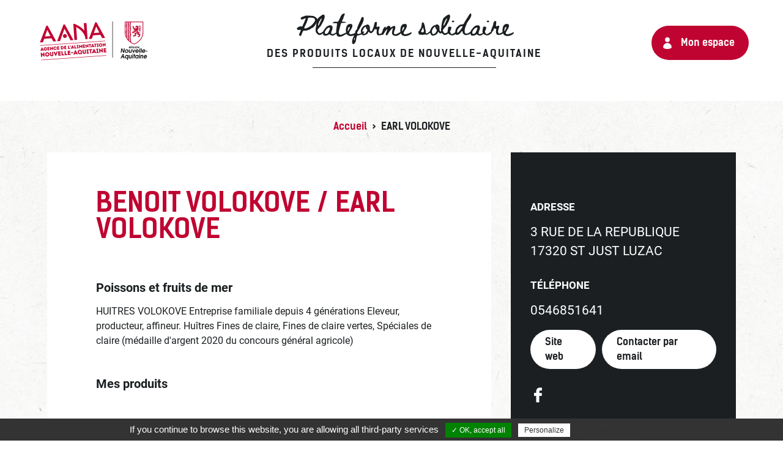

--- FILE ---
content_type: text/html; charset=UTF-8
request_url: https://plateforme.produits-locaux-nouvelle-aquitaine.fr/producteur-artisan/earl-volokove/
body_size: 8031
content:
<!doctype html>
<html lang="fr-FR">

<head>
	<meta charset="UTF-8">
	<meta name="viewport" content="width=device-width, initial-scale=1">
	<link rel="profile" href="https://gmpg.org/xfn/11">
	<link rel="shortcut icon" href="https://plateforme.produits-locaux-nouvelle-aquitaine.fr/wp-content/themes/aana-covid/images/favicon.ico" type="image/x-icon">

	<meta name='robots' content='index, follow, max-image-preview:large, max-snippet:-1, max-video-preview:-1' />
	<style>img:is([sizes="auto" i], [sizes^="auto," i]) { contain-intrinsic-size: 3000px 1500px }</style>
	
	<!-- This site is optimized with the Yoast SEO plugin v26.1.1 - https://yoast.com/wordpress/plugins/seo/ -->
	<title>EARL VOLOKOVE - Livraison de produits locaux de Nouvelle-Aquitaine</title>
	<link rel="canonical" href="https://plateforme.produits-locaux-nouvelle-aquitaine.fr/producteur-artisan/earl-volokove/" />
	<meta property="og:locale" content="fr_FR" />
	<meta property="og:type" content="article" />
	<meta property="og:title" content="EARL VOLOKOVE - Livraison de produits locaux de Nouvelle-Aquitaine" />
	<meta property="og:url" content="https://plateforme.produits-locaux-nouvelle-aquitaine.fr/producteur-artisan/earl-volokove/" />
	<meta property="og:site_name" content="Livraison de produits locaux de Nouvelle-Aquitaine" />
	<meta property="article:publisher" content="https://www.facebook.com/lesproduitsdenouvelleaquitaine/" />
	<meta property="og:image" content="https://plateforme.produits-locaux-nouvelle-aquitaine.fr/wp-content/uploads/2020/11/aana-partage-facebook.jpg" />
	<meta property="og:image:width" content="1200" />
	<meta property="og:image:height" content="630" />
	<meta property="og:image:type" content="image/jpeg" />
	<meta name="twitter:card" content="summary_large_image" />
	<meta name="twitter:site" content="@lesproduitsdeNA" />
	<script type="application/ld+json" class="yoast-schema-graph">{"@context":"https://schema.org","@graph":[{"@type":"WebPage","@id":"https://plateforme.produits-locaux-nouvelle-aquitaine.fr/producteur-artisan/earl-volokove/","url":"https://plateforme.produits-locaux-nouvelle-aquitaine.fr/producteur-artisan/earl-volokove/","name":"EARL VOLOKOVE - Livraison de produits locaux de Nouvelle-Aquitaine","isPartOf":{"@id":"https://plateforme.produits-locaux-nouvelle-aquitaine.fr/#website"},"datePublished":"2020-07-09T16:55:21+00:00","breadcrumb":{"@id":"https://plateforme.produits-locaux-nouvelle-aquitaine.fr/producteur-artisan/earl-volokove/#breadcrumb"},"inLanguage":"fr-FR","potentialAction":[{"@type":"ReadAction","target":["https://plateforme.produits-locaux-nouvelle-aquitaine.fr/producteur-artisan/earl-volokove/"]}]},{"@type":"BreadcrumbList","@id":"https://plateforme.produits-locaux-nouvelle-aquitaine.fr/producteur-artisan/earl-volokove/#breadcrumb","itemListElement":[{"@type":"ListItem","position":1,"name":"Accueil","item":"https://plateforme.produits-locaux-nouvelle-aquitaine.fr/"},{"@type":"ListItem","position":2,"name":"EARL VOLOKOVE"}]},{"@type":"WebSite","@id":"https://plateforme.produits-locaux-nouvelle-aquitaine.fr/#website","url":"https://plateforme.produits-locaux-nouvelle-aquitaine.fr/","name":"Livraison de produits locaux de Nouvelle-Aquitaine","description":"La plateforme solidaire avec les producteurs et artisans de Nouvelle-Aquitaine !","publisher":{"@id":"https://plateforme.produits-locaux-nouvelle-aquitaine.fr/#organization"},"potentialAction":[{"@type":"SearchAction","target":{"@type":"EntryPoint","urlTemplate":"https://plateforme.produits-locaux-nouvelle-aquitaine.fr/?s={search_term_string}"},"query-input":{"@type":"PropertyValueSpecification","valueRequired":true,"valueName":"search_term_string"}}],"inLanguage":"fr-FR"},{"@type":"Organization","@id":"https://plateforme.produits-locaux-nouvelle-aquitaine.fr/#organization","name":"Agence de l’Alimentation Nouvelle-Aquitaine","url":"https://plateforme.produits-locaux-nouvelle-aquitaine.fr/","logo":{"@type":"ImageObject","inLanguage":"fr-FR","@id":"https://plateforme.produits-locaux-nouvelle-aquitaine.fr/#/schema/logo/image/","url":"https://plateforme.produits-locaux-nouvelle-aquitaine.fr/wp-content/uploads/2020/03/logo-aana-couleur.png","contentUrl":"https://plateforme.produits-locaux-nouvelle-aquitaine.fr/wp-content/uploads/2020/03/logo-aana-couleur.png","width":364,"height":150,"caption":"Agence de l’Alimentation Nouvelle-Aquitaine"},"image":{"@id":"https://plateforme.produits-locaux-nouvelle-aquitaine.fr/#/schema/logo/image/"},"sameAs":["https://www.facebook.com/lesproduitsdenouvelleaquitaine/","https://x.com/lesproduitsdeNA","https://www.instagram.com/lesproduitsdenouvelleaquitaine/","https://fr.linkedin.com/company/agence-de-l-alimentation-nouvelle-aquitaine"]}]}</script>
	<!-- / Yoast SEO plugin. -->



<link rel="alternate" type="application/rss+xml" title="Livraison de produits locaux de Nouvelle-Aquitaine &raquo; Flux" href="https://plateforme.produits-locaux-nouvelle-aquitaine.fr/feed/" />
<link rel="alternate" type="application/rss+xml" title="Livraison de produits locaux de Nouvelle-Aquitaine &raquo; Flux des commentaires" href="https://plateforme.produits-locaux-nouvelle-aquitaine.fr/comments/feed/" />
		<style type="text/css">
				</style>
	<link data-minify="1" rel='stylesheet' id='leaflet-css-css' href='https://plateforme.produits-locaux-nouvelle-aquitaine.fr/wp-content/cache/min/1/wp-content/plugins/mc-map-poi/lib/leaflet/leaflet.css?ver=1749299196' type='text/css' media='all' />
<link data-minify="1" rel='stylesheet' id='leaflet-markercluster-css-css' href='https://plateforme.produits-locaux-nouvelle-aquitaine.fr/wp-content/cache/min/1/wp-content/plugins/mc-map-poi/lib/leaflet/plugins/MarkerCluster/MarkerCluster.css?ver=1749299196' type='text/css' media='all' />
<link data-minify="1" rel='stylesheet' id='leaflet-markercluster-default-css-css' href='https://plateforme.produits-locaux-nouvelle-aquitaine.fr/wp-content/cache/min/1/wp-content/plugins/mc-map-poi/lib/leaflet/plugins/MarkerCluster/MarkerCluster.Default.css?ver=1749299196' type='text/css' media='all' />
<link data-minify="1" rel='stylesheet' id='leaflet-mapboxgl-css-css' href='https://plateforme.produits-locaux-nouvelle-aquitaine.fr/wp-content/cache/min/1/wp-content/plugins/mc-map-poi/lib/leaflet/plugins/MapboxGL/mapbox-gl.css?ver=1749299196' type='text/css' media='all' />
<link data-minify="1" rel='stylesheet' id='slick-css-css' href='https://plateforme.produits-locaux-nouvelle-aquitaine.fr/wp-content/cache/min/1/wp-content/plugins/mc-slider/js/slick/slick.css?ver=1749299196' type='text/css' media='all' />
<link data-minify="1" rel='stylesheet' id='slick-theme-css-css' href='https://plateforme.produits-locaux-nouvelle-aquitaine.fr/wp-content/cache/min/1/wp-content/plugins/mc-slider/js/slick/slick-theme.css?ver=1749299196' type='text/css' media='all' />
<link rel='stylesheet' id='wp-block-library-css' href='https://plateforme.produits-locaux-nouvelle-aquitaine.fr/wp-includes/css/dist/block-library/style.min.css?ver=ab6a983539372fb471ac67a9c1737a9b' type='text/css' media='all' />
<style id='classic-theme-styles-inline-css' type='text/css'>
/*! This file is auto-generated */
.wp-block-button__link{color:#fff;background-color:#32373c;border-radius:9999px;box-shadow:none;text-decoration:none;padding:calc(.667em + 2px) calc(1.333em + 2px);font-size:1.125em}.wp-block-file__button{background:#32373c;color:#fff;text-decoration:none}
</style>
<style id='global-styles-inline-css' type='text/css'>
:root{--wp--preset--aspect-ratio--square: 1;--wp--preset--aspect-ratio--4-3: 4/3;--wp--preset--aspect-ratio--3-4: 3/4;--wp--preset--aspect-ratio--3-2: 3/2;--wp--preset--aspect-ratio--2-3: 2/3;--wp--preset--aspect-ratio--16-9: 16/9;--wp--preset--aspect-ratio--9-16: 9/16;--wp--preset--color--black: #000000;--wp--preset--color--cyan-bluish-gray: #abb8c3;--wp--preset--color--white: #ffffff;--wp--preset--color--pale-pink: #f78da7;--wp--preset--color--vivid-red: #cf2e2e;--wp--preset--color--luminous-vivid-orange: #ff6900;--wp--preset--color--luminous-vivid-amber: #fcb900;--wp--preset--color--light-green-cyan: #7bdcb5;--wp--preset--color--vivid-green-cyan: #00d084;--wp--preset--color--pale-cyan-blue: #8ed1fc;--wp--preset--color--vivid-cyan-blue: #0693e3;--wp--preset--color--vivid-purple: #9b51e0;--wp--preset--gradient--vivid-cyan-blue-to-vivid-purple: linear-gradient(135deg,rgba(6,147,227,1) 0%,rgb(155,81,224) 100%);--wp--preset--gradient--light-green-cyan-to-vivid-green-cyan: linear-gradient(135deg,rgb(122,220,180) 0%,rgb(0,208,130) 100%);--wp--preset--gradient--luminous-vivid-amber-to-luminous-vivid-orange: linear-gradient(135deg,rgba(252,185,0,1) 0%,rgba(255,105,0,1) 100%);--wp--preset--gradient--luminous-vivid-orange-to-vivid-red: linear-gradient(135deg,rgba(255,105,0,1) 0%,rgb(207,46,46) 100%);--wp--preset--gradient--very-light-gray-to-cyan-bluish-gray: linear-gradient(135deg,rgb(238,238,238) 0%,rgb(169,184,195) 100%);--wp--preset--gradient--cool-to-warm-spectrum: linear-gradient(135deg,rgb(74,234,220) 0%,rgb(151,120,209) 20%,rgb(207,42,186) 40%,rgb(238,44,130) 60%,rgb(251,105,98) 80%,rgb(254,248,76) 100%);--wp--preset--gradient--blush-light-purple: linear-gradient(135deg,rgb(255,206,236) 0%,rgb(152,150,240) 100%);--wp--preset--gradient--blush-bordeaux: linear-gradient(135deg,rgb(254,205,165) 0%,rgb(254,45,45) 50%,rgb(107,0,62) 100%);--wp--preset--gradient--luminous-dusk: linear-gradient(135deg,rgb(255,203,112) 0%,rgb(199,81,192) 50%,rgb(65,88,208) 100%);--wp--preset--gradient--pale-ocean: linear-gradient(135deg,rgb(255,245,203) 0%,rgb(182,227,212) 50%,rgb(51,167,181) 100%);--wp--preset--gradient--electric-grass: linear-gradient(135deg,rgb(202,248,128) 0%,rgb(113,206,126) 100%);--wp--preset--gradient--midnight: linear-gradient(135deg,rgb(2,3,129) 0%,rgb(40,116,252) 100%);--wp--preset--font-size--small: 13px;--wp--preset--font-size--medium: 20px;--wp--preset--font-size--large: 36px;--wp--preset--font-size--x-large: 42px;--wp--preset--spacing--20: 0.44rem;--wp--preset--spacing--30: 0.67rem;--wp--preset--spacing--40: 1rem;--wp--preset--spacing--50: 1.5rem;--wp--preset--spacing--60: 2.25rem;--wp--preset--spacing--70: 3.38rem;--wp--preset--spacing--80: 5.06rem;--wp--preset--shadow--natural: 6px 6px 9px rgba(0, 0, 0, 0.2);--wp--preset--shadow--deep: 12px 12px 50px rgba(0, 0, 0, 0.4);--wp--preset--shadow--sharp: 6px 6px 0px rgba(0, 0, 0, 0.2);--wp--preset--shadow--outlined: 6px 6px 0px -3px rgba(255, 255, 255, 1), 6px 6px rgba(0, 0, 0, 1);--wp--preset--shadow--crisp: 6px 6px 0px rgba(0, 0, 0, 1);}:where(.is-layout-flex){gap: 0.5em;}:where(.is-layout-grid){gap: 0.5em;}body .is-layout-flex{display: flex;}.is-layout-flex{flex-wrap: wrap;align-items: center;}.is-layout-flex > :is(*, div){margin: 0;}body .is-layout-grid{display: grid;}.is-layout-grid > :is(*, div){margin: 0;}:where(.wp-block-columns.is-layout-flex){gap: 2em;}:where(.wp-block-columns.is-layout-grid){gap: 2em;}:where(.wp-block-post-template.is-layout-flex){gap: 1.25em;}:where(.wp-block-post-template.is-layout-grid){gap: 1.25em;}.has-black-color{color: var(--wp--preset--color--black) !important;}.has-cyan-bluish-gray-color{color: var(--wp--preset--color--cyan-bluish-gray) !important;}.has-white-color{color: var(--wp--preset--color--white) !important;}.has-pale-pink-color{color: var(--wp--preset--color--pale-pink) !important;}.has-vivid-red-color{color: var(--wp--preset--color--vivid-red) !important;}.has-luminous-vivid-orange-color{color: var(--wp--preset--color--luminous-vivid-orange) !important;}.has-luminous-vivid-amber-color{color: var(--wp--preset--color--luminous-vivid-amber) !important;}.has-light-green-cyan-color{color: var(--wp--preset--color--light-green-cyan) !important;}.has-vivid-green-cyan-color{color: var(--wp--preset--color--vivid-green-cyan) !important;}.has-pale-cyan-blue-color{color: var(--wp--preset--color--pale-cyan-blue) !important;}.has-vivid-cyan-blue-color{color: var(--wp--preset--color--vivid-cyan-blue) !important;}.has-vivid-purple-color{color: var(--wp--preset--color--vivid-purple) !important;}.has-black-background-color{background-color: var(--wp--preset--color--black) !important;}.has-cyan-bluish-gray-background-color{background-color: var(--wp--preset--color--cyan-bluish-gray) !important;}.has-white-background-color{background-color: var(--wp--preset--color--white) !important;}.has-pale-pink-background-color{background-color: var(--wp--preset--color--pale-pink) !important;}.has-vivid-red-background-color{background-color: var(--wp--preset--color--vivid-red) !important;}.has-luminous-vivid-orange-background-color{background-color: var(--wp--preset--color--luminous-vivid-orange) !important;}.has-luminous-vivid-amber-background-color{background-color: var(--wp--preset--color--luminous-vivid-amber) !important;}.has-light-green-cyan-background-color{background-color: var(--wp--preset--color--light-green-cyan) !important;}.has-vivid-green-cyan-background-color{background-color: var(--wp--preset--color--vivid-green-cyan) !important;}.has-pale-cyan-blue-background-color{background-color: var(--wp--preset--color--pale-cyan-blue) !important;}.has-vivid-cyan-blue-background-color{background-color: var(--wp--preset--color--vivid-cyan-blue) !important;}.has-vivid-purple-background-color{background-color: var(--wp--preset--color--vivid-purple) !important;}.has-black-border-color{border-color: var(--wp--preset--color--black) !important;}.has-cyan-bluish-gray-border-color{border-color: var(--wp--preset--color--cyan-bluish-gray) !important;}.has-white-border-color{border-color: var(--wp--preset--color--white) !important;}.has-pale-pink-border-color{border-color: var(--wp--preset--color--pale-pink) !important;}.has-vivid-red-border-color{border-color: var(--wp--preset--color--vivid-red) !important;}.has-luminous-vivid-orange-border-color{border-color: var(--wp--preset--color--luminous-vivid-orange) !important;}.has-luminous-vivid-amber-border-color{border-color: var(--wp--preset--color--luminous-vivid-amber) !important;}.has-light-green-cyan-border-color{border-color: var(--wp--preset--color--light-green-cyan) !important;}.has-vivid-green-cyan-border-color{border-color: var(--wp--preset--color--vivid-green-cyan) !important;}.has-pale-cyan-blue-border-color{border-color: var(--wp--preset--color--pale-cyan-blue) !important;}.has-vivid-cyan-blue-border-color{border-color: var(--wp--preset--color--vivid-cyan-blue) !important;}.has-vivid-purple-border-color{border-color: var(--wp--preset--color--vivid-purple) !important;}.has-vivid-cyan-blue-to-vivid-purple-gradient-background{background: var(--wp--preset--gradient--vivid-cyan-blue-to-vivid-purple) !important;}.has-light-green-cyan-to-vivid-green-cyan-gradient-background{background: var(--wp--preset--gradient--light-green-cyan-to-vivid-green-cyan) !important;}.has-luminous-vivid-amber-to-luminous-vivid-orange-gradient-background{background: var(--wp--preset--gradient--luminous-vivid-amber-to-luminous-vivid-orange) !important;}.has-luminous-vivid-orange-to-vivid-red-gradient-background{background: var(--wp--preset--gradient--luminous-vivid-orange-to-vivid-red) !important;}.has-very-light-gray-to-cyan-bluish-gray-gradient-background{background: var(--wp--preset--gradient--very-light-gray-to-cyan-bluish-gray) !important;}.has-cool-to-warm-spectrum-gradient-background{background: var(--wp--preset--gradient--cool-to-warm-spectrum) !important;}.has-blush-light-purple-gradient-background{background: var(--wp--preset--gradient--blush-light-purple) !important;}.has-blush-bordeaux-gradient-background{background: var(--wp--preset--gradient--blush-bordeaux) !important;}.has-luminous-dusk-gradient-background{background: var(--wp--preset--gradient--luminous-dusk) !important;}.has-pale-ocean-gradient-background{background: var(--wp--preset--gradient--pale-ocean) !important;}.has-electric-grass-gradient-background{background: var(--wp--preset--gradient--electric-grass) !important;}.has-midnight-gradient-background{background: var(--wp--preset--gradient--midnight) !important;}.has-small-font-size{font-size: var(--wp--preset--font-size--small) !important;}.has-medium-font-size{font-size: var(--wp--preset--font-size--medium) !important;}.has-large-font-size{font-size: var(--wp--preset--font-size--large) !important;}.has-x-large-font-size{font-size: var(--wp--preset--font-size--x-large) !important;}
:where(.wp-block-post-template.is-layout-flex){gap: 1.25em;}:where(.wp-block-post-template.is-layout-grid){gap: 1.25em;}
:where(.wp-block-columns.is-layout-flex){gap: 2em;}:where(.wp-block-columns.is-layout-grid){gap: 2em;}
:root :where(.wp-block-pullquote){font-size: 1.5em;line-height: 1.6;}
</style>
<link data-minify="1" rel='stylesheet' id='tarteaucitron-css-css' href='https://plateforme.produits-locaux-nouvelle-aquitaine.fr/wp-content/cache/min/1/wp-content/plugins/mc-tarteaucitron/css/style.css?ver=1749299196' type='text/css' media='all' />
<link rel='stylesheet' id='miniorange-api-authentication-css' href='https://plateforme.produits-locaux-nouvelle-aquitaine.fr/wp-content/plugins/wp-rest-api-authentication-custom-jwt-authentication/public/css/miniorange-api-authentication-public.css?ver=11.2.0' type='text/css' media='all' />
<link data-minify="1" rel='stylesheet' id='aana-covid-style-css' href='https://plateforme.produits-locaux-nouvelle-aquitaine.fr/wp-content/cache/min/1/wp-content/themes/aana-covid/style.css?ver=1749299196' type='text/css' media='all' />
<link data-minify="1" rel='stylesheet' id='aana-covid-style-bis-css' href='https://plateforme.produits-locaux-nouvelle-aquitaine.fr/wp-content/cache/min/1/wp-content/themes/aana-covid/style-flo.css?ver=1749299196' type='text/css' media='all' />
<link data-minify="1" rel='stylesheet' id='aana-covid-style-colorbox-css' href='https://plateforme.produits-locaux-nouvelle-aquitaine.fr/wp-content/cache/min/1/wp-content/themes/aana-covid/js/colorbox/colorbox.css?ver=1749299196' type='text/css' media='all' />
<link data-minify="1" rel='stylesheet' id='gfchart-style-css' href='https://plateforme.produits-locaux-nouvelle-aquitaine.fr/wp-content/cache/min/1/wp-content/plugins/GFChart/css/style.css?ver=1749299196' type='text/css' media='all' />
<link data-minify="1" rel='stylesheet' id='wp-paginate-css' href='https://plateforme.produits-locaux-nouvelle-aquitaine.fr/wp-content/cache/min/1/wp-content/plugins/wp-paginate/css/wp-paginate.css?ver=1749299196' type='text/css' media='screen' />
<script type="text/javascript" src="https://plateforme.produits-locaux-nouvelle-aquitaine.fr/wp-includes/js/jquery/jquery.min.js?ver=3.7.1" id="jquery-core-js"></script>





















<link rel="https://api.w.org/" href="https://plateforme.produits-locaux-nouvelle-aquitaine.fr/wp-json/" /><link rel="alternate" title="JSON" type="application/json" href="https://plateforme.produits-locaux-nouvelle-aquitaine.fr/wp-json/wp/v2/producteur_artisan/4522" /><link rel="EditURI" type="application/rsd+xml" title="RSD" href="https://plateforme.produits-locaux-nouvelle-aquitaine.fr/xmlrpc.php?rsd" />

<link rel='shortlink' href='https://plateforme.produits-locaux-nouvelle-aquitaine.fr/?p=4522' />
<link rel="alternate" title="oEmbed (JSON)" type="application/json+oembed" href="https://plateforme.produits-locaux-nouvelle-aquitaine.fr/wp-json/oembed/1.0/embed?url=https%3A%2F%2Fplateforme.produits-locaux-nouvelle-aquitaine.fr%2Fproducteur-artisan%2Fearl-volokove%2F" />
<link rel="alternate" title="oEmbed (XML)" type="text/xml+oembed" href="https://plateforme.produits-locaux-nouvelle-aquitaine.fr/wp-json/oembed/1.0/embed?url=https%3A%2F%2Fplateforme.produits-locaux-nouvelle-aquitaine.fr%2Fproducteur-artisan%2Fearl-volokove%2F&#038;format=xml" />
<script type="text/javascript">
(function(url){
	if(/(?:Chrome\/26\.0\.1410\.63 Safari\/537\.31|WordfenceTestMonBot)/.test(navigator.userAgent)){ return; }
	var addEvent = function(evt, handler) {
		if (window.addEventListener) {
			document.addEventListener(evt, handler, false);
		} else if (window.attachEvent) {
			document.attachEvent('on' + evt, handler);
		}
	};
	var removeEvent = function(evt, handler) {
		if (window.removeEventListener) {
			document.removeEventListener(evt, handler, false);
		} else if (window.detachEvent) {
			document.detachEvent('on' + evt, handler);
		}
	};
	var evts = 'contextmenu dblclick drag dragend dragenter dragleave dragover dragstart drop keydown keypress keyup mousedown mousemove mouseout mouseover mouseup mousewheel scroll'.split(' ');
	var logHuman = function() {
		if (window.wfLogHumanRan) { return; }
		window.wfLogHumanRan = true;
		var wfscr = document.createElement('script');
		wfscr.type = 'text/javascript';
		wfscr.async = true;
		wfscr.src = url + '&r=' + Math.random();
		(document.getElementsByTagName('head')[0]||document.getElementsByTagName('body')[0]).appendChild(wfscr);
		for (var i = 0; i < evts.length; i++) {
			removeEvent(evts[i], logHuman);
		}
	};
	for (var i = 0; i < evts.length; i++) {
		addEvent(evts[i], logHuman);
	}
})('//plateforme.produits-locaux-nouvelle-aquitaine.fr/?wordfence_lh=1&hid=DCB3F54E9575CEE75303631903B3CFD1');
</script><style type="text/css">.recentcomments a{display:inline !important;padding:0 !important;margin:0 !important;}</style>		<style type="text/css">
					.site-title,
			.site-description {
				position: absolute;
				clip: rect(1px, 1px, 1px, 1px);
				}
					</style>
		<meta name="generator" content="WP Rocket 3.19.2.1" data-wpr-features="wpr_defer_js wpr_minify_concatenate_js wpr_minify_css wpr_desktop" /></head>

<body class="wp-singular producteur_artisan-template-default single single-producteur_artisan postid-4522 wp-custom-logo wp-theme-aana-covid">
		<!-- Google Tag Manager (noscript) -->
	<noscript><iframe src="https://www.googletagmanager.com/ns.html?id=GTM-P7FVTCR" height="0" width="0" style="display:none;visibility:hidden"></iframe></noscript>
	<!-- End Google Tag Manager (noscript) -->

	<div data-rocket-location-hash="54257ff4dc2eb7aae68fa23eb5f11e06" id="page" class="site">
		<a class="skip-link screen-reader-text" href="#content">Skip to content</a>

		
				<header data-rocket-location-hash="fc409f86088b20b81d38a444febf083b" id="masthead" class="site-header">
					<div data-rocket-location-hash="5cd83cba399d508b78dc1100d7c0521b" class="site-branding">

													<a href="https://plateforme.produits-locaux-nouvelle-aquitaine.fr/" class="custom-logo-link" rel="home">
								<img src="https://plateforme.produits-locaux-nouvelle-aquitaine.fr/wp-content/themes/aana-covid/images/logo-aana.png" class="custom-logo" alt="AANA" width="233" height="87">
							</a>
						
						<h1 class="main-title-hp">
							<a href="https://plateforme.produits-locaux-nouvelle-aquitaine.fr/">
								Plateforme solidaire
								<span>des produits locaux de Nouvelle-Aquitaine</span>
							</a>
						</h1>

						<!-- Lien connexion/deco/mon-espace -->
						<div class="user-links">
							<a href="https://plateforme.produits-locaux-nouvelle-aquitaine.fr/mon-espace/" class="account">Mon espace</a>
													</div>
					</div><!-- .site-branding -->
					<div data-rocket-location-hash="bb06a49c451c792d50b7f628dd2e73ce" class="intro">
													<p class="site-title"><a href="https://plateforme.produits-locaux-nouvelle-aquitaine.fr/" rel="home">Livraison de produits locaux de Nouvelle-Aquitaine</a></p>
													<p class="site-description">La plateforme solidaire avec les producteurs et artisans de Nouvelle-Aquitaine !</p>
						
					</div><!-- .intro -->

				</header><!-- #masthead -->

				<div data-rocket-location-hash="595d943ee05848cdfea111ae6e6fbd83" id="content" class="site-content">

					  <div data-rocket-location-hash="4a2cde4e74464cec89303e04223a67f7" class="breadcrumbs" typeof="BreadcrumbList" vocab="http://schema.org/">
									<!-- Breadcrumb NavXT 7.4.1 -->
<span property="itemListElement" typeof="ListItem"><a property="item" typeof="WebPage" title="Go to Livraison de produits locaux de Nouvelle-Aquitaine." href="https://plateforme.produits-locaux-nouvelle-aquitaine.fr" class="home" ><span property="name">Accueil</span></a><meta property="position" content="1"></span> &gt; <span property="itemListElement" typeof="ListItem"><span property="name" class="post post-producteur_artisan current-item">EARL VOLOKOVE</span><meta property="url" content="https://plateforme.produits-locaux-nouvelle-aquitaine.fr/producteur-artisan/earl-volokove/"><meta property="position" content="2"></span>						</div>
										 <div data-rocket-location-hash="7679f5203394c0f5292e86516c48b30d" id="primary" class="content-area">
    <main id="main" class="site-main">

        <div class='wrapper-content'>
            <div class='wrapper-gauche'>
                <h1> BENOIT VOLOKOVE / EARL VOLOKOVE </h1>
                <div class='section wrapper-entreprise'>
                    <h2>
                        Poissons et fruits de mer                    </h2>
                    <p> HUITRES VOLOKOVE
Entreprise familiale depuis 4 générations
Eleveur, producteur, affineur. 
Huîtres Fines de claire, Fines de claire vertes, Spéciales de claire (médaille d'argent 2020 du concours général agricole) </p>
                </div>
                <div class="section wrapper-produits">
                    <h2>Mes produits</h2>
                    <p>  </p>
                </div>
                <div class="section wrapper-retrait-livraison">
                    <h2>Points de retrait & zones de livraison</h2>
                                                                        <h3>  </h3>
                            <p>  </p>
                            <p>  </p>
                                                                <!-- Zones de livraison -->
                                                                        <h3> Ma zone de livraison </h3>
                            <p> Livraison le vendredi (horaire à définir) à Marennes et St Just Luzac (ou retrait à l'établissement à La Cayenne).
Possibilité de livrer sur la route de Fontenay le comte (85) ou Brioux sur boutonne (79) le samedi. </p>
                                                            <p><strong>Coût de la livraison : </strong>Livraison gratuite à Marennes et St Just Luzac (commande de deux douzaines minimum)
A définir selon autre secteur (nous contacter)</p>                                                                        
                    <div id="container-map-retrait-livraison">
                        <div id="map-retrait-livraison"></div>
                    </div>
                    <ul class="legende-map">
                        <li id="legende1">Zone de livraison</li>
                        <li id="legende2">Point de retrait</li>
                        <li id="legende3">Point de retrait collectif</li>
                    </ul>
                </div>
            </div>
            <div class='wrapper-droit'>
                <div class='section wrapper-infos'>
                    <div class="adresse">
                        <h3>Adresse</h3>
                        <address>
                            3 RUE DE LA REPUBLIQUE <br>
                            17320 ST JUST LUZAC                        </address>
                    </div>
                    <div class="section telephone">
                        <h3>Téléphone</h3>
                        <a href="tel: 0546851641 ">0546851641</a>
                    </div>
                    <div class="section site-web">
                                                    <a href="http://huitresvolokove.fr" target="blank">Site web</a>
                                                                            <a href="mailto:huitresvolokove@gmail.com" target="blank" class="email">Contacter par email</a>
                                            </div>
                    <ul class="section infos-rs">
                                                    <li> <a href=" https://www.facebook.com/huitresvolokove/ " target="blank" class="fb"></a> </li>
                        
                        
                        
                                            </ul>
                </div>
                            </div>
        </div>
        
    </main><!-- #main -->
</div><!-- #primary -->

	<div data-rocket-location-hash="a01349297e084b77aa1861c59b2245f8" id="bas">
		<h3>Partagez l'initiative et soutenez les producteurs et restaurateurs !</h3>
		<ul class="partage">
			<li>
				<a class="fb" href="https://www.facebook.com/share.php?u=https%3A%2F%2Fplateforme.produits-locaux-nouvelle-aquitaine.fr%2F" target="_blank" title="Partager sur Facebook">Facebook</a>
			</li>
			<li>
				<a class="ins" href="https://www.instagram.com/p/B-OlxCdKozd/" target="_blank" title="Partager sur Instragam">Instagram</a>
			</li>
			<li>
				<a class="tw" href="https://twitter.com/intent/tweet?text=&url=https%3A%2F%2Fplateforme.produits-locaux-nouvelle-aquitaine.fr%2F" target="_blank" title="Partager sur Twitter">Twitter</a>
			</li>
			<li>
				<a class="ln" href="http://www.linkedin.com/shareArticle?mini=true&url=https%3A%2F%2Fplateforme.produits-locaux-nouvelle-aquitaine.fr%2F" target="_blank" title="Partager sur Linkedin">Linkedin</a>
			</li>
			<li>
				<a class="mail" href="mailto:?subject=Plateforme%20solidaire%20de%20livraison%20des%20produits%20locaux%20de%20Nouvelle-Aquitaine&body=https://plateforme.produits-locaux-nouvelle-aquitaine.fr/" target="_blank" title="Partager par email">email</a>
			</li>
		</ul>
	</div>
			</div><!-- #content -->

<footer data-rocket-location-hash="d4ea761392613f0abb9c3ad15b2ee6d7" id="colophon" class="site-footer ">
	<div data-rocket-location-hash="9104b1b79fd5d77ea03f2300e6346809" class="logos">
		<a target="_blank" href="https://www.produits-de-nouvelle-aquitaine.fr/" title="Agence de l'Alimentation en Nouvelle-Aquitaine">
			<img alt="Agence de l'Alimentation en Nouvelle-Aquitaine" src="https://plateforme.produits-locaux-nouvelle-aquitaine.fr/wp-content/themes/aana-covid/images/logo-aana-blanc.png" />
		</a>
	</div><!-- .logos -->

	<div data-rocket-location-hash="ef91f57938094568b59ff29a8a84a7dd" class="reseaux-sociaux">
		<ul>
			<li>
				<a class="fb" target="_blank" href="https://www.facebook.com/lesproduitsdenouvelleaquitaine/" title="Facebook">
					facebook
				</a>
			</li>
			<li>
				<a class="ins" target="_blank" href="https://www.instagram.com/lesproduitsdenouvelleaquitaine/?" title="Instagram">
					instagram
				</a>
			</li>
			<li>
				<a class="tw" target="_blank" href="https://twitter.com/lesproduitsdeNA" title="Twitter">
					twitter
				</a>
			</li>
			<li>
				<a class="ln" target="_blank" href="https://fr.linkedin.com/company/agence-de-l-alimentation-nouvelle-aquitaine" title="Linkedin">
					linkedin
				</a>
			</li>
		</ul>
	</div><!-- .reseaux-sociaux -->

	<div data-rocket-location-hash="2c5ae95f84b685008b6f7c5a8d39b506" class="menu-footer">
		<ul id="menu-footer" class="menu">
			<li id="menu-item-6663" class="menu-item menu-item-type-post_type menu-item-object-page menu-item-6663"><a href="https://plateforme.produits-locaux-nouvelle-aquitaine.fr/actualites/">Actualités</a></li>
<li id="menu-item-6662" class="menu-item menu-item-type-post_type menu-item-object-page menu-item-6662"><a href="https://plateforme.produits-locaux-nouvelle-aquitaine.fr/points-de-retrait-collectifs/">Points de retrait collectifs</a></li>
<li id="menu-item-31" class="menu-item menu-item-type-post_type menu-item-object-page menu-item-31"><a href="https://plateforme.produits-locaux-nouvelle-aquitaine.fr/mentions-legales/">Mentions légales</a></li>
<li id="menu-item-45" class="menu-item menu-item-type-post_type menu-item-object-page menu-item-privacy-policy menu-item-45"><a rel="privacy-policy" href="https://plateforme.produits-locaux-nouvelle-aquitaine.fr/politique-de-confidentialite/">Cookies et politique de confidentialité</a></li>
<li id="menu-item-41" class="menu-item menu-item-type-post_type menu-item-object-page menu-item-41"><a href="https://plateforme.produits-locaux-nouvelle-aquitaine.fr/contact/">Contact</a></li>
			<li class="menu-item">
				<a href="javascript:tarteaucitron.userInterface.openPanel();">Gestion des cookies</a>
			</li>
		</ul>
	</div><!-- .menu-footer -->

	<div data-rocket-location-hash="71ebdccdbc1140e9fbe49225edbdae09" class="mentions-sanitaires">
		Pour votre santé pratiquez une activité physique régulière <a target="_blank" href="https://www.mangerbouger.fr/">www.mangerbouger.fr</a>
	</div>
</footer><!-- #colophon -->
</div><!-- #page -->


<script type="speculationrules">
{"prefetch":[{"source":"document","where":{"and":[{"href_matches":"\/*"},{"not":{"href_matches":["\/wp-*.php","\/wp-admin\/*","\/wp-content\/uploads\/*","\/wp-content\/*","\/wp-content\/plugins\/*","\/wp-content\/themes\/aana-covid\/*","\/*\\?(.+)"]}},{"not":{"selector_matches":"a[rel~=\"nofollow\"]"}},{"not":{"selector_matches":".no-prefetch, .no-prefetch a"}}]},"eagerness":"conservative"}]}
</script>



<script>var rocket_beacon_data = {"ajax_url":"https:\/\/plateforme.produits-locaux-nouvelle-aquitaine.fr\/wp-admin\/admin-ajax.php","nonce":"c71e398297","url":"https:\/\/plateforme.produits-locaux-nouvelle-aquitaine.fr\/producteur-artisan\/earl-volokove","is_mobile":false,"width_threshold":1600,"height_threshold":700,"delay":500,"debug":null,"status":{"atf":true,"lrc":true,"preconnect_external_domain":true},"elements":"img, video, picture, p, main, div, li, svg, section, header, span","lrc_threshold":1800,"preconnect_external_domain_elements":["link","script","iframe"],"preconnect_external_domain_exclusions":["static.cloudflareinsights.com","rel=\"profile\"","rel=\"preconnect\"","rel=\"dns-prefetch\"","rel=\"icon\""]}</script><script data-name="wpr-wpr-beacon" src='https://plateforme.produits-locaux-nouvelle-aquitaine.fr/wp-content/plugins/wp-rocket/assets/js/wpr-beacon.min.js' async></script><script src="https://plateforme.produits-locaux-nouvelle-aquitaine.fr/wp-content/cache/min/1/acffe38d996f8ed199aea11fcce49232.js" data-minify="1" data-rocket-defer defer></script></body>

</html>


<!-- This website is like a Rocket, isn't it? Performance optimized by WP Rocket. Learn more: https://wp-rocket.me - Debug: cached@1768639456 -->

--- FILE ---
content_type: text/css; charset=utf-8
request_url: https://plateforme.produits-locaux-nouvelle-aquitaine.fr/wp-content/cache/min/1/wp-content/themes/aana-covid/style.css?ver=1749299196
body_size: 25084
content:
/*!
Theme Name: AANA Covid
Theme URI: http://underscores.me/
Author: mediacrossing
Author URI: http://underscores.me/
Description: Description
Version: 1.0.0
License: GNU General Public License v2 or later
License URI: LICENSE
Text Domain: aana-covid
Tags: custom-background, custom-logo, custom-menu, featured-images, threaded-comments, translation-ready

This theme, like WordPress, is licensed under the GPL.
Use it to make something cool, have fun, and share what you've learned with others.

AANA Covid is based on Underscores https://underscores.me/, (C) 2012-2017 Automattic, Inc.
Underscores is distributed under the terms of the GNU GPL v2 or later.

Normalizing styles have been helped along thanks to the fine work of
Nicolas Gallagher and Jonathan Neal https://necolas.github.io/normalize.css/
*/
 @font-face{font-display:swap;font-family:"roboto-regular";src:url(../../../../../../themes/aana-covid/fonts/Roboto-Regular.ttf) format("truetype")}.robotoRegular{font-family:"roboto-regular","Arial",sans-serif;font-weight:400}@font-face{font-display:swap;font-family:"roboto-bold";src:url(../../../../../../themes/aana-covid/fonts/Roboto-Bold.ttf) format("truetype")}.robotoBold{font-family:"roboto-bold","Arial",sans-serif;font-weight:400}@font-face{font-display:swap;font-family:"kelson-regular";src:url(../../../../../../themes/aana-covid/fonts/KelsonSans-Regular.ttf) format("truetype")}.kelsonRegular{font-family:"kelson-regular","Arial",sans-serif}@font-face{font-display:swap;font-family:"kelson-bold";src:url(../../../../../../themes/aana-covid/fonts/KelsonSans-Bold.ttf) format("truetype")}.kelsonBold{font-family:"kelson-bold","Arial",sans-serif}@font-face{font-display:swap;font-family:"bethellen-regular";src:url(../../../../../../themes/aana-covid/fonts/BethEllen-Regular.ttf) format("truetype")}.bethellenRegular{font-family:"BethEllen-Regular","Arial",sans-serif;font-weight:regular}.bgNoir{background:url(../../../../../../themes/aana-covid/images/bg-noir.jpg) repeat;background-size:cover}.bgPaper{background:url(../../../../../../themes/aana-covid/images/bg-paper.jpg) repeat}.resetMargin{margin:0!important;padding:0!important}.boutonRouge{border:0;border-radius:0!important;background:#c00431;color:#fff;font-size:1.3em!important;line-height:1.3em;padding:1em 2.4em .8em;font-family:"kelson-bold","Arial",sans-serif;-webkit-transition:0.3s;transition:0.3s;text-transform:uppercase}.boutonRouge:hover{background-color:#1b1f21;cursor:pointer}@media (max-width:480px){.boutonRouge{font-size:1.1em!important}}html{line-height:1.15;-webkit-text-size-adjust:100%;font-family:"roboto-regular","Arial",sans-serif;font-weight:400}html body{margin:0}html h1{font-size:2em;margin:.67em 0}html hr{-webkit-box-sizing:content-box;box-sizing:content-box;height:0;overflow:visible}html pre{font-family:monospace,monospace;font-size:1em}html a{background-color:transparent}html abbr[title]{border-bottom:none;text-decoration:underline;-webkit-text-decoration:underline dotted;text-decoration:underline dotted}html b,html strong{font-weight:bolder}html code,html kbd,html samp{font-family:monospace,monospace;font-size:1em}html small{font-size:80%}html sub,html sup{font-size:75%;line-height:0;position:relative;vertical-align:baseline}html sub{bottom:-.25em}html sup{top:-.5em}html img{border-style:none}html button,html input,html optgroup,html select,html textarea{font-family:inherit;font-size:100%;line-height:1.15;margin:0}html button,html input{overflow:visible}html button,html select{text-transform:none}html button,html [type="button"],html [type="reset"],html [type="submit"]{-webkit-appearance:button}html button::-moz-focus-inner,html [type="button"]::-moz-focus-inner,html [type="reset"]::-moz-focus-inner,html [type="submit"]::-moz-focus-inner{border-style:none;padding:0}html button:-moz-focusring,html [type="button"]:-moz-focusring,html [type="reset"]:-moz-focusring,html [type="submit"]:-moz-focusring{outline:1px dotted ButtonText}html fieldset{padding:.35em .75em .625em}html legend{-webkit-box-sizing:border-box;box-sizing:border-box;color:inherit;display:table;max-width:100%;padding:0;white-space:normal}html progress{vertical-align:baseline}html textarea{overflow:auto}html [type="checkbox"],html [type="radio"]{-webkit-box-sizing:border-box;box-sizing:border-box;padding:0}html [type="number"]::-webkit-inner-spin-button,html [type="number"]::-webkit-outer-spin-button{height:auto}html [type="search"]{-webkit-appearance:textfield;outline-offset:-2px}html [type="search"]::-webkit-search-decoration{-webkit-appearance:none}html ::-webkit-file-upload-button{-webkit-appearance:button;font:inherit}html details{display:block}html summary{display:list-item}html template{display:none}html [hidden]{display:none}body,button,input,select,optgroup,textarea{color:#1b1f21;font-family:"roboto-regular","Arial",sans-serif;font-weight:400;font-size:16px;font-size:1rem;line-height:1.5}h1,h2,h3,h4,h5,h6{clear:both;font-family:"roboto-bold","Arial",sans-serif;font-weight:400;line-height:1em}p{margin-bottom:1.5em}dfn,cite,em,i{font-style:italic}blockquote{margin:0 1.5em}address{margin:0 0 1.5em}pre{background:#eee;font-family:"Courier 10 Pitch",Courier,monospace;font-size:15px;font-size:.9375rem;line-height:1.6;margin-bottom:1.6em;max-width:100%;overflow:auto;padding:1.6em}code,kbd,tt,var{font-family:Monaco,Consolas,"Andale Mono","DejaVu Sans Mono",monospace;font-size:15px;font-size:.9375rem}abbr,acronym{border-bottom:1px dotted #666;cursor:help}mark,ins{background:#fff9c0;text-decoration:none}big{font-size:125%}strong{font-family:"roboto-bold","Arial",sans-serif;font-weight:400}html{-webkit-box-sizing:border-box;box-sizing:border-box;scroll-behavior:smooth}html *,html *:before,html *:after{-webkit-box-sizing:inherit;box-sizing:inherit}html body{background:#fff}html hr{background-color:#ccc;border:0;height:1px;margin-bottom:1.5em}html ul,html ol{margin:0 0 1.5em 1em}html ul{list-style:disc}html ol{list-style:decimal}html li>ul,html li>ol{margin-bottom:0;margin-left:1.5em}html dt{font-weight:700}html dd{margin:0 1.5em 1.5em}html img{height:auto;max-width:100%}html figure{margin:1em 0}html table{margin:0 0 1.5em;width:100%}.bt-wp a{border:0;border-radius:0!important;background:#c00431;color:#fff;font-size:1.3em!important;line-height:1.3em;padding:1em 2.4em .8em;font-family:"kelson-bold","Arial",sans-serif;-webkit-transition:0.3s;transition:0.3s;text-transform:uppercase}.bt-wp a:hover{background-color:#1b1f21;cursor:pointer}@media (max-width:480px){.bt-wp a{font-size:1.1em!important}}button,input[type="button"],input[type="reset"],input[type="submit"]{border:0;border-radius:0!important;background:#c00431;color:#fff;font-size:1.3em!important;line-height:1.3em;padding:1em 2.4em .8em;font-family:"kelson-bold","Arial",sans-serif;-webkit-transition:0.3s;transition:0.3s;text-transform:uppercase}button:hover,input[type="button"]:hover,input[type="reset"]:hover,input[type="submit"]:hover{background-color:#1b1f21;cursor:pointer}@media (max-width:480px){button,input[type="button"],input[type="reset"],input[type="submit"]{font-size:1.1em!important}}input[type="text"],input[type="email"],input[type="url"],input[type="password"],input[type="search"],input[type="number"],input[type="tel"],input[type="range"],input[type="date"],input[type="month"],input[type="week"],input[type="time"],input[type="datetime"],input[type="datetime-local"],input[type="color"],textarea{color:#666;border:1px solid #1b1f21;border-radius:3px;padding:3px}input[type="text"]:focus,input[type="email"]:focus,input[type="url"]:focus,input[type="password"]:focus,input[type="search"]:focus,input[type="number"]:focus,input[type="tel"]:focus,input[type="range"]:focus,input[type="date"]:focus,input[type="month"]:focus,input[type="week"]:focus,input[type="time"]:focus,input[type="datetime"]:focus,input[type="datetime-local"]:focus,input[type="color"]:focus,textarea:focus{color:#111}select{border:1px solid #ccc}textarea{width:100%}input[type="checkbox"].form-checkbox{position:absolute!important;border:0!important;height:1px!important;width:1px!important;padding:0!important;overflow:hidden!important;clip:rect(0,0,0,0)!important}.form-checkbox+.option{font-size:.95em;color:$bleuFonce;line-height:1;display:-webkit-box;display:-ms-flexbox;display:flex;cursor:pointer}.form-checkbox+.option:before{content:"";width:12px;height:12px;margin-right:10px;-webkit-box-flex:0;-ms-flex:0 0 auto;flex:0 0 auto;background:#fff;border-radius:2px}.form-checkbox{position:absolute!important;border:0!important;height:1px!important;width:1px!important;padding:0!important;overflow:hidden!important;clip:rect(0,0,0,0)!important}.form-checkbox:checked+.option::before{background:url(../../../../../../themes/aana-covid/images/checkbox-red.svg) no-repeat center center #fff}.form-checkbox:checked+label{font-weight:900}a{color:#c00431;text-decoration:none;-webkit-transition:0.3s;transition:0.3s}a:visited{color:#c00431;text-decoration:none}a:hover,a:focus,a:active{color:#1b1f21;text-decoration:none}a:focus{outline:thin dotted;text-decoration:none}a:hover,a:active{outline:0;text-decoration:none}.main-navigation{clear:both;display:block;float:left;width:100%}.main-navigation ul{display:none;list-style:none;margin:0;padding-left:0}.main-navigation ul ul{-webkit-box-shadow:0 3px 3px rgba(0,0,0,.2);box-shadow:0 3px 3px rgba(0,0,0,.2);float:left;position:absolute;top:100%;left:-999em;z-index:99999}.main-navigation ul ul ul{left:-999em;top:0}.main-navigation ul ul li:hover>ul,.main-navigation ul ul li.focus>ul{left:100%}.main-navigation ul ul a{width:200px}.main-navigation ul li:hover>ul,.main-navigation ul li.focus>ul{left:auto}.main-navigation li{float:left;position:relative}.main-navigation a{display:block;text-decoration:none}.menu-toggle,.main-navigation.toggled ul{display:block}@media screen and (min-width:37.5em){.menu-toggle{display:none}.main-navigation ul{display:block}}.screen-reader-text{border:0;clip:rect(1px,1px,1px,1px);-webkit-clip-path:inset(50%);clip-path:inset(50%);height:1px;margin:-1px;overflow:hidden;padding:0;position:absolute!important;width:1px;word-wrap:normal!important}.screen-reader-text:focus{background-color:#f1f1f1;border-radius:3px;-webkit-box-shadow:0 0 2px 2px rgba(0,0,0,.6);box-shadow:0 0 2px 2px rgba(0,0,0,.6);clip:auto!important;-webkit-clip-path:none;clip-path:none;color:#21759b;display:block;font-size:14px;font-size:.875rem;font-weight:700;height:auto;left:5px;line-height:normal;padding:15px 23px 14px;text-decoration:none;top:5px;width:auto;z-index:100000}#content[tabindex="-1"]:focus{outline:0}.alignleft{display:inline;float:left;margin-right:1.5em;margin-bottom:1.5em}.alignright{display:inline;float:right;margin-left:1.5em;margin-bottom:1.5em}.aligncenter{clear:both;display:block;margin-left:auto;margin-right:auto;margin-bottom:1.5em}.clear:before,.clear:after,.entry-content:before,.entry-content:after,.comment-content:before,.comment-content:after,.site-header:before,.site-header:after,.site-content:before,.site-content:after,.site-footer:before,.site-footer:after{content:"";display:table;table-layout:fixed}.clear:after,.entry-content:after,.comment-content:after,.site-header:after,.site-content:after,.site-footer:after{clear:both}.sticky{display:block}.updated:not(.published){display:none}.page-content,.entry-content,.entry-summary{margin:1.5em 0 0}.page-links{clear:both;margin:0 0 1.5em}.page-content .wp-smiley,.entry-content .wp-smiley,.comment-content .wp-smiley{border:none;margin-bottom:0;margin-top:0;padding:0}embed,iframe,object{max-width:100%}.custom-logo-link{display:inline-block}.gallery{margin-bottom:1.5em}.gallery .gallery-item{display:inline-block;text-align:center;vertical-align:top;width:100%}.gallery .gallery-columns-2 .gallery-item{max-width:50%}.gallery .gallery-columns-3 .gallery-item{max-width:33.33%}.gallery .gallery-columns-4 .gallery-item{max-width:25%}.gallery .gallery-columns-5 .gallery-item{max-width:20%}.gallery .gallery-columns-6 .gallery-item{max-width:16.66%}.gallery .gallery-columns-7 .gallery-item{max-width:14.28%}.gallery .gallery-columns-8 .gallery-item{max-width:12.5%}.gallery .gallery-columns-9 .gallery-item{max-width:11.11%}.gallery .gallery-caption{display:block}h1{font-family:"kelson-bold","Arial",sans-serif}#masthead{position:relative;z-index:9;text-align:center}#interzone{text-align:center;font-family:"kelson-bold","Arial",sans-serif}#interzone .lien-retour{font-family:"roboto-bold","Arial",sans-serif;font-weight:400;display:inline-block;margin:0 auto;font-size:.8em;margin:2em 0}#bas{background-color:#c00431;padding:4em 3em!important;padding-top:3em;padding-bottom:3em}@media (max-width:940px){#bas{padding:2em 2em!important}}#bas h3{text-align:center;margin-top:0;color:#fff;font-family:"BethEllen-Regular","Arial",sans-serif;font-weight:regular;font-size:1.9em;line-height:1.4em}@media (max-width:940px){#bas h3{font-size:1.5em}}#bas .partage{margin:0!important;padding:0!important;background-color:transparent;margin:0 auto!important;max-width:940px;text-align:center;list-style:none}#bas .partage li{display:inline-block;margin:0 .7em}@media (max-width:940px){#bas .partage li{margin:0 .1em}}#bas .partage li a{display:block;width:40px;height:25px;text-indent:-1000px;overflow:hidden}#bas .partage li a.fb{background:url(../../../../../../themes/aana-covid/images/logo-facebook-blanc.svg) center center no-repeat;background-size:auto 100%}#bas .partage li a.ins{background:url(../../../../../../themes/aana-covid/images/logo-instagram-blanc.svg) center center no-repeat;background-size:auto 100%}#bas .partage li a.tw{background:url(../../../../../../themes/aana-covid/images/logo-twitter-blanc.svg) center center no-repeat;background-size:auto 100%}#bas .partage li a.ln{background:url(../../../../../../themes/aana-covid/images/logo-linkedin-blanc.svg) center center no-repeat;background-size:auto 100%}#bas .partage li a.mail{background:url(../../../../../../themes/aana-covid/images/logo-mail-blanc.svg) center center no-repeat;background-size:auto 100%}#colophon{text-align:center;background-color:#1b1f21}#colophon ul{margin:0!important;padding:0!important;list-style-type:none!important}#colophon ul li{display:inline-block}#colophon ul li a{color:#fff}#colophon ul li a:hover{color:#c00431}#colophon .logos{margin-top:1.5em}#colophon .logos img{width:233px;height:auto}#colophon .reseaux-sociaux{margin:.7em 0 1em 0}#colophon .reseaux-sociaux ul li{margin:0 .3em}#colophon .reseaux-sociaux ul li a{display:block;width:20px;height:18px;text-indent:-1000px;overflow:hidden;opacity:.3}#colophon .reseaux-sociaux ul li a.fb{background:url(../../../../../../themes/aana-covid/images/logo-facebook-blanc.svg) center center no-repeat;background-size:auto 100%}#colophon .reseaux-sociaux ul li a.ins{background:url(../../../../../../themes/aana-covid/images/logo-instagram-blanc.svg) center center no-repeat;background-size:auto 100%}#colophon .reseaux-sociaux ul li a.tw{background:url(../../../../../../themes/aana-covid/images/logo-twitter-blanc.svg) center center no-repeat;background-size:auto 100%}#colophon .reseaux-sociaux ul li a.ln{background:url(../../../../../../themes/aana-covid/images/logo-linkedin-blanc.svg) center center no-repeat;background-size:auto 100%}#colophon .reseaux-sociaux ul li a.mail{background:url(../../../../../../themes/aana-covid/images/logo-mail-blanc.svg) center center no-repeat;background-size:auto 100%}#colophon .menu-footer{background-color:#0f1213;padding:1em;font-size:.8em}#colophon .menu-footer ul li{margin:0 .5em}#colophon .mentions-sanitaires{background-color:#c00431;color:#fff;text-transform:uppercase;padding:1em .5em;font-size:.7em;letter-spacing:.3em}#colophon .mentions-sanitaires a{color:#fff}#tarteaucitronRoot button,#tarteaucitronRoot input[type="button"],#tarteaucitronRoot input[type="reset"],#tarteaucitronRoot input[type="submit"]{font-size:0.8em!important}#tarteaucitronRoot #tarteaucitronAlertBig{padding:0!important}.gform_wrapper div.validation_error,.gform_wrapper .gfield_error{color:#c00431!important;border-top:0!important;border-bottom:0!important;background-color:transparent!important}.gform_wrapper div.validation_error{margin-bottom:1em!important}.gform_wrapper .gfield_error .gfield_label,.gform_wrapper .validation_message{color:#c00431!important}.page #content,.error404 #content{background:url(../../../../../../themes/aana-covid/images/bg-paper.jpg) repeat}.page #content #primary,.error404 #content #primary{padding:0 0 4em 0}.page #content #primary #main,.error404 #content #primary #main{display:block;background-color:#fff;margin:0 auto;max-width:940px;padding:3em 5em!important}@media (max-width:940px){.page #content #primary #main,.error404 #content #primary #main{padding:2em 2em!important}}.page #content #primary #main h1,.error404 #content #primary #main h1{color:#c00431;font-size:2.7em;text-align:center;margin:0!important;padding:0!important;line-height:1em}.page #content #primary #main .gform_footer,.error404 #content #primary #main .gform_footer{text-align:center;margin-bottom:0}.page-id-76 #content{background:url(../../../../../../themes/aana-covid/images/bg-site.jpg) top center repeat;background-size:cover}.page-id-76 #content #primary{padding:0}.page-id-76 #content #primary #main{background:transparent;margin:1em auto;max-width:1100px}.page-id-76 #content #primary #main .entry-header{background-color:#fff;padding:2.5em 3em 1em 3em!important;text-align:center}.page-id-76 #content #primary #main .entry-header h1{display:inline-block;margin:0!important;padding:0!important;font-family:"kelson-bold","Arial",sans-serif;color:#1b1f21;font-size:1.5em;line-height:1.2em;text-transform:uppercase;max-width:600px}.page-id-76 #content #primary #main .entry-content{margin-top:0}.page-id-76 #content #primary #main .bloc-top{background-color:#fff;padding:0 3em 1.2em 3em!important}.page-id-76 #content #primary #main .bloc-top h2{color:#c00431;font-size:3.3em;line-height:1.1em;font-family:"kelson-bold","Arial",sans-serif;margin:0!important;padding:0!important}.page-id-76 #content #primary #main .bloc-top .wp-block-image{margin:0!important;padding:0!important}.page-id-76 #content #primary #main .bloc0{background-color:#c00431;color:#fff;padding:.9em 3em 1.1em 3em!important;font-size:1.2em;margin-bottom:2em}.page-id-76 #content #primary #main .bloc0 h3{line-height:1.3em;font-size:1.3em}.page-id-76 #content #primary #main .bloc0 h3 em{font-style:normal;background-color:#fff;color:#c00431}.page-id-76 #content #primary #main .bloc1,.page-id-76 #content #primary #main .bloc2{padding:1.5em 2em 2em 2em!important;background-color:#fff}.page-id-76 #content #primary #main .bloc1 h2,.page-id-76 #content #primary #main .bloc2 h2{font-size:2em}.page-id-76 #content #primary #main .bloc1{margin:2em 0 2em}.page-id-76 #content #primary #main .bloc2 .gform_wrapper{margin-top:0!important}.page-id-76 #content #primary #main .bloc2 .gform_wrapper .gfield_consent_description{max-height:80px}.page-id-47 .site-branding .user-links a.logout{color:#fff}.page-id-47 .site-branding .user-links a.logout:before{background-image:url(../../../../../../themes/aana-covid/images/icon-disconect-white.svg)}.page-id-47 #content{background:none}.page-id-47 #content #primary{padding:0}.page-id-47 #content #primary #main{margin:0!important;padding:0!important;background-color:transparent;max-width:none}.page-id-47 #content #primary #main h1{display:none}.page-id-47 #content #primary #main .entry-content{margin:0!important;padding:0!important}.page-id-47 #content #primary #main .entry-content .strate-entete{padding:4em 3em!important;background:url(../../../../../../themes/aana-covid/images/bg-paper.jpg) repeat}@media (max-width:940px){.page-id-47 #content #primary #main .entry-content .strate-entete{padding:2em 2em!important}}.page-id-47 #content #primary #main .entry-content .strate-entete .wp-block-group__inner-container{max-width:980px;margin:0 auto}.page-id-47 #content #primary #main .entry-content .strate-entete .wp-block-group__inner-container h3{margin:0 auto;padding:0;font-family:"kelson-bold","Arial",sans-serif;font-size:1.7em;line-height:1.2em;text-transform:uppercase}.page-id-47 #content #primary #main .entry-content .strate-entete .wp-block-group__inner-container h2{color:#c00431;font-family:"kelson-bold","Arial",sans-serif;font-size:3.1em;margin:.3em 0}.page-id-47 #content #primary #main .entry-content .strate-entete .wp-block-group__inner-container h4{font-size:1.1em;text-transform:uppercase;font-family:"kelson-bold","Arial",sans-serif}.page-id-47 #content #primary #main .entry-content .strate-entete .wp-block-group__inner-container p:last-child{margin-bottom:0}@media (max-width:940px){.page-id-47 #content #primary #main .entry-content .strate-entete .wp-block-group__inner-container h3{font-size:1.1em}.page-id-47 #content #primary #main .entry-content .strate-entete .wp-block-group__inner-container h2{font-size:2.2em}}@media screen and (max-width:1024px){.page-id-47 #content #primary #main .entry-content .strate-blocs{display:block}}.page-id-47 #content #primary #main .entry-content .strate-blocs.strate-professionnels h4{font-size:1.7em!important}.page-id-47 #content #primary #main .entry-content .strate-blocs.strate-professionnels>.wp-block-column{padding:2em 4em!important}.page-id-47 #content #primary #main .entry-content .strate-blocs.strate-professionnels>.wp-block-column:first-child{background-color:#c00431}.page-id-47 #content #primary #main .entry-content .strate-blocs.strate-professionnels>.wp-block-column:last-child{background:url(../../../../../../themes/aana-covid/images/bg-noir.jpg) repeat;background-size:cover}@media screen and (max-width:1200px){.page-id-47 #content #primary #main .entry-content .strate-blocs.strate-professionnels>.wp-block-column:last-child{padding:2em!important}}@media screen and (max-width:1080px){.page-id-47 #content #primary #main .entry-content .strate-blocs.strate-professionnels>.wp-block-column:last-child .wp-block-group__inner-container{-ms-flex-wrap:wrap!important;flex-wrap:wrap!important;width:90%;margin:0 auto}}@media screen and (max-width:1024px){.page-id-47 #content #primary #main .entry-content .strate-blocs.strate-professionnels>.wp-block-column:last-child .wp-block-group__inner-container{width:100%;-ms-flex-wrap:nowrap!important;flex-wrap:nowrap!important}}.page-id-47 #content #primary #main .entry-content .strate-blocs.strate-professionnels>.wp-block-column .wp-block-group{height:auto!important;text-align:center}.page-id-47 #content #primary #main .entry-content .strate-blocs.strate-professionnels>.wp-block-column .wp-block-group:first-child{padding-bottom:1em!important}.page-id-47 #content #primary #main .entry-content .strate-blocs.strate-professionnels>.wp-block-column .wp-block-group:last-child{padding-top:1em!important}.page-id-47 #content #primary #main .entry-content .strate-blocs.strate-professionnels .bloc-commerce{color:#fff;background:#c00431;height:100%}.page-id-47 #content #primary #main .entry-content .strate-blocs.strate-professionnels .bloc-commerce .wp-block-group__inner-container{-webkit-box-orient:vertical!important;-webkit-box-direction:normal!important;-ms-flex-direction:column!important;flex-direction:column!important;-webkit-box-pack:center!important;-ms-flex-pack:center!important;justify-content:center!important;-webkit-box-align:center!important;-ms-flex-align:center!important;align-items:center!important}.page-id-47 #content #primary #main .entry-content .strate-blocs.strate-professionnels .bloc-commerce .wp-block-group__inner-container .wp-block-group{width:50%;padding-right:0!important;margin-bottom:1em!important}@media screen and (max-width:1024px){.page-id-47 #content #primary #main .entry-content .strate-blocs.strate-professionnels .bloc-commerce .wp-block-group__inner-container .wp-block-group{width:100%}}.page-id-47 #content #primary #main .entry-content .strate-blocs.strate-professionnels .bloc-commerce .wp-block-group__inner-container .wp-block-group h4{text-align:center}.page-id-47 #content #primary #main .entry-content .strate-blocs.strate-professionnels .bloc-commerce .wp-block-group{padding-left:0!important}.page-id-47 #content #primary #main .entry-content .strate-blocs.strate-professionnels .bloc-commerce .wp-block-button__link:after{content:url(../../../../../../themes/aana-covid/images/fleche-rouge-droite.svg);width:16px;display:inline-block;margin-left:.8em}@media screen and (max-width:767px){.page-id-47 #content #primary #main .entry-content .strate-blocs.strate-professionnels .bloc-commerce .bt-wp{width:auto}}.page-id-47 #content #primary #main .entry-content .strate-blocs.strate-professionnels .bloc-producteur{padding-left:0!important;padding-right:0!important;color:#fff}.page-id-47 #content #primary #main .entry-content .strate-blocs.strate-professionnels .bloc-producteur:first-child{border-bottom:1px solid #fff}.page-id-47 #content #primary #main .entry-content .strate-blocs.strate-professionnels .bloc-producteur:first-child .title .wp-block-group__inner-container{position:relative;padding-left:50px!important}.page-id-47 #content #primary #main .entry-content .strate-blocs.strate-professionnels .bloc-producteur:first-child .title .wp-block-group__inner-container:before{content:url(../../../../../../themes/aana-covid/images/picto-producteur-noir-fond-blanc.svg);width:34px;height:auto;position:absolute;left:0;top:0}.page-id-47 #content #primary #main .entry-content .strate-blocs.strate-professionnels .bloc-producteur:last-child .title .wp-block-group__inner-container{position:relative;padding-left:50px!important}.page-id-47 #content #primary #main .entry-content .strate-blocs.strate-professionnels .bloc-producteur:last-child .title .wp-block-group__inner-container:before{content:url(../../../../../../themes/aana-covid/images/picto-restaurateur-noir-fond-blanc.svg);width:34px;height:auto;position:absolute;left:0;top:0}.page-id-47 #content #primary #main .entry-content .strate-blocs.strate-professionnels .bloc-producteur .wp-block-group{padding-right:0!important;padding-left:0!important}@media screen and (max-width:770px){.page-id-47 #content #primary #main .entry-content .strate-blocs.strate-professionnels .bloc-producteur .wp-block-group{padding-top:0!important}}.page-id-47 #content #primary #main .entry-content .strate-blocs.strate-professionnels .bloc-producteur p{margin-bottom:0;width:100%;margin-top:.5em;font-size:90%}@media screen and (max-width:770px){.page-id-47 #content #primary #main .entry-content .strate-blocs.strate-professionnels .bloc-producteur p{text-align:center}}.page-id-47 #content #primary #main .entry-content .strate-blocs.strate-professionnels .bloc-producteur .bt-wp a:after{content:url(../../../../../../themes/aana-covid/images/fleche-grise-droite.svg);width:16px;display:inline-block;margin-left:.8em}@media screen and (max-width:767px){.page-id-47 #content #primary #main .entry-content .strate-blocs.strate-professionnels .bloc-producteur .bt-wp{width:auto}}.page-id-47 #content #primary #main .entry-content .strate-blocs .wp-block-column{margin:0!important;padding:0!important;-ms-flex-preferred-size:50%;flex-basis:50%;display:-webkit-box;display:-ms-flexbox;display:flex;-webkit-box-align:center;-ms-flex-align:center;align-items:center;-ms-flex-wrap:wrap;flex-wrap:wrap;-webkit-box-pack:center;-ms-flex-pack:center;justify-content:center;-ms-flex-line-pack:center;align-content:center}.page-id-47 #content #primary #main .entry-content .strate-blocs .wp-block-column .wp-block-group{margin:0!important;padding:0!important;height:100%;width:100%}.page-id-47 #content #primary #main .entry-content .strate-blocs .wp-block-column .wp-block-group .wp-block-group__inner-container{display:-webkit-box;display:-ms-flexbox;display:flex;-webkit-box-pack:center;-ms-flex-pack:center;justify-content:center;-ms-flex-line-pack:center;align-content:center;-ms-flex-wrap:wrap;flex-wrap:wrap;-webkit-box-align:center;-ms-flex-align:center;align-items:center;height:100%}@media screen and (max-width:770px){.page-id-47 #content #primary #main .entry-content .strate-blocs .wp-block-column .wp-block-group .wp-block-group__inner-container{-webkit-box-orient:vertical;-webkit-box-direction:normal;-ms-flex-direction:column;flex-direction:column}}.page-id-47 #content #primary #main .entry-content .strate-blocs .wp-block-column .wp-block-group>*{width:100%}.page-id-47 #content #primary #main .entry-content .strate-blocs .wp-block-column .wp-block-group h4{margin:0!important;padding:0!important;margin-bottom:2em important;font-family:"kelson-bold","Arial",sans-serif;font-size:1.1em;line-height:1.1em;font-weight:normal!important}@media screen and (max-width:770px){.page-id-47 #content #primary #main .entry-content .strate-blocs .wp-block-column .wp-block-group h4{text-align:center}}@media (max-width:940px){.page-id-47 #content #primary #main .entry-content .strate-blocs .wp-block-column .wp-block-group h4{font-size:1.5em}}.page-id-47 #content #primary #main .entry-content .strate-blocs .wp-block-column .wp-block-group h4 span{display:block}.page-id-47 #content #primary #main .entry-content .strate-blocs .wp-block-column .wp-block-group ol,.page-id-47 #content #primary #main .entry-content .strate-blocs .wp-block-column .wp-block-group ul{margin:0!important;padding:0!important;margin-top:1em!important}.page-id-47 #content #primary #main .entry-content .strate-blocs .wp-block-column .wp-block-group .wp-block-button{text-align:center}.page-id-47 #content #primary #main .entry-content .strate-blocs .wp-block-column .bloc-commerce.mobile,.page-id-47 #content #primary #main .entry-content .strate-blocs .wp-block-column .bloc-producteur.mobile{display:none}@media (max-width:1199px){.page-id-47 #content #primary #main .entry-content .strate-blocs .wp-block-column .bloc-commerce.mobile,.page-id-47 #content #primary #main .entry-content .strate-blocs .wp-block-column .bloc-producteur.mobile{display:block}}.page-id-47 #content #primary #main .entry-content .strate-blocs .wp-block-column .bloc-consommateur{color:#fff;background:url(../../../../../../themes/aana-covid/images/bg-noir.jpg) repeat;background-size:cover}.page-id-47 #content #primary #main .entry-content .strate-blocs .wp-block-column .bloc-consommateur p{margin-bottom:0}.page-id-47 #content #primary #main .entry-content .first-strate-blocs{width:80%;max-width:1180px;margin:-140px auto 0 auto;position:relative;z-index:1;background:#c00431;-webkit-box-orient:vertical;-webkit-box-direction:normal;-ms-flex-direction:column;flex-direction:column}@media screen and (max-width:1024px){.page-id-47 #content #primary #main .entry-content .first-strate-blocs{width:91%}}@media screen and (max-width:730px){.page-id-47 #content #primary #main .entry-content .first-strate-blocs{margin-top:0;width:100%}}.page-id-47 #content #primary #main .entry-content .first-strate-blocs .wp-block-column.producteur{padding:3em 2em!important}@media screen and (max-width:730px){.page-id-47 #content #primary #main .entry-content .first-strate-blocs .wp-block-column.producteur{display:block}}.page-id-47 #content #primary #main .entry-content .first-strate-blocs .wp-block-column.producteur .wp-block-group{width:50%;padding:0 2em!important}@media screen and (max-width:730px){.page-id-47 #content #primary #main .entry-content .first-strate-blocs .wp-block-column.producteur .wp-block-group{width:100%;padding:3em 2em!important}}@media (max-width:940px){.page-id-47 #content #primary #main .entry-content .first-strate-blocs .wp-block-column.producteur .wp-block-group{padding:2em 2em!important}}.page-id-47 #content #primary #main .entry-content .first-strate-blocs .wp-block-column.producteur .wp-block-group:first-child ul li{list-style:none;color:#fff;position:relative;display:-webkit-box;display:-ms-flexbox;display:flex;font-size:1.25em;padding:.5em;font-family:"kelson-bold","Arial",sans-serif}.page-id-47 #content #primary #main .entry-content .first-strate-blocs .wp-block-column.producteur .wp-block-group:first-child ul li:before{width:21px;height:29px;margin-right:10px}.page-id-47 #content #primary #main .entry-content .first-strate-blocs .wp-block-column.producteur .wp-block-group:first-child ul li:first-child:before{content:url(../../../../../../themes/aana-covid/images/picto-producteur-fond-blanc.svg)}.page-id-47 #content #primary #main .entry-content .first-strate-blocs .wp-block-column.producteur .wp-block-group:first-child ul li:nth-child(2):before{content:url(../../../../../../themes/aana-covid/images/picto-restaurateur-fond-blanc.svg)}.page-id-47 #content #primary #main .entry-content .first-strate-blocs .wp-block-column.producteur .wp-block-group:first-child ul li:last-child:before{content:url(../../../../../../themes/aana-covid/images/picto-prc-fond-blanc.svg)}.page-id-47 #content #primary #main .entry-content .first-strate-blocs .wp-block-column.producteur .wp-block-group:last-child{border-left:1px solid #fff}@media screen and (max-width:730px){.page-id-47 #content #primary #main .entry-content .first-strate-blocs .wp-block-column.producteur .wp-block-group:last-child{border-left:0;border-top:1px solid #fff}}.page-id-47 #content #primary #main .entry-content .first-strate-blocs .wp-block-column.producteur .wp-block-group:last-child ul{margin-top:0!important}.page-id-47 #content #primary #main .entry-content .first-strate-blocs .wp-block-column.producteur h4{margin-top:0;margin-bottom:0.5em!important;font-size:220%;line-height:1.1;color:#fff;text-align:center}.page-id-47 #content #primary #main .entry-content .first-strate-blocs .wp-block-column.producteur h4 span{display:block;text-align:center;font-size:60%}.page-id-47 #content #primary #main .entry-content .first-strate-blocs .wp-block-column.point-retrait{display:none!important}.page-id-47 #content #primary #main .entry-content .first-strate-blocs .wp-block-column.point-retrait .bloc-retrait{padding:2em!important;background-color:#0f1213;color:#fff}.page-id-47 #content #primary #main .entry-content .first-strate-blocs .wp-block-column.point-retrait .bloc-retrait .wp-block-group__inner-container{-webkit-box-orient:vertical;-webkit-box-direction:normal;-ms-flex-direction:column;flex-direction:column;-webkit-box-pack:start;-ms-flex-pack:start;justify-content:flex-start;height:auto}.page-id-47 #content #primary #main .entry-content .first-strate-blocs .wp-block-column.point-retrait .bloc-retrait .wp-block-group__inner-container .wp-block-group{padding:0!important}.page-id-47 #content #primary #main .entry-content .first-strate-blocs .wp-block-column.point-retrait .bloc-retrait .wp-block-group__inner-container .wp-block-group h4{padding:0 1.8em!important;font-size:220%;line-height:1.1;color:#fff;text-align:center}@media screen and (max-width:600px){.page-id-47 #content #primary #main .entry-content .first-strate-blocs .wp-block-column.point-retrait .bloc-retrait .wp-block-group__inner-container .wp-block-group h4{padding:0!important}}.page-id-47 #content #primary #main .entry-content .first-strate-blocs .wp-block-column.point-retrait .bloc-retrait .wp-block-group__inner-container .wp-block-group h4 span{display:block;text-align:center;font-size:60%}.page-id-47 #content #primary #main .entry-content .first-strate-blocs .wp-block-column.point-retrait .bloc-retrait .wp-block-group__inner-container .bt-wp a{display:-webkit-box;display:-ms-flexbox;display:flex;-webkit-box-align:center;-ms-flex-align:center;align-items:center;padding:10px 15px;background-color:#fff;color:#c00431;font-size:100%!important;text-transform:inherit;border-radius:50px!important;-webkit-transition:0.3s;transition:0.3s}.page-id-47 #content #primary #main .entry-content .first-strate-blocs .wp-block-column.point-retrait .bloc-retrait .wp-block-group__inner-container .bt-wp a:hover{background-color:#c00431;color:#fff}.page-id-47 #content #primary #main .entry-content .first-strate-blocs .wp-block-column.point-retrait .bloc-retrait .wp-block-group__inner-container .bt-wp a:hover:after{content:url(../../../../../../themes/aana-covid/images/fleche-blanche-droite.svg);width:16px;display:inline-block;margin-left:.8em}.page-id-47 #content #primary #main .entry-content .first-strate-blocs .wp-block-column.point-retrait .bloc-retrait .wp-block-group__inner-container .bt-wp a:after{content:url(../../../../../../themes/aana-covid/images/fleche-rouge-droite.svg);width:16px;display:inline-block;margin-left:.8em;position:relative;top:1px}.page-id-47 #content #primary #main .entry-content .first-strate-blocs .wp-block-column.point-retrait .bloc-retrait .wp-block-group__inner-container .bt-wp a:before{content:url(../../../../../../themes/aana-covid/images/picto-retrait-gris.svg);display:inline-block;margin-right:10px;position:relative;top:2px}.page-id-47 #content #primary #main .entry-content .strate-manuscrit{padding:3em 3em!important;text-align:center}@media (max-width:940px){.page-id-47 #content #primary #main .entry-content .strate-manuscrit{padding:2em 2em!important}}.page-id-47 #content #primary #main .entry-content .strate-manuscrit h3{max-width:1150px;margin-top:0;margin-left:auto;margin-right:auto;font-size:2.3em;line-height:1.2em}@media (max-width:940px){.page-id-47 #content #primary #main .entry-content .strate-manuscrit h3{font-size:1.5em}}.page-id-47 #content #primary #main .entry-content .strate-manuscrit .wp-block-gallery{max-width:900px;margin-bottom:0}.page-id-47 #content #primary #main .entry-content .strate-manuscrit .wp-block-gallery .blocks-gallery-item:last-child{display:none}@media screen and (max-width:700px){.page-id-47 #content #primary #main .entry-content .strate-manuscrit .wp-block-gallery .blocks-gallery-item:last-child{display:block;max-width:350px;margin:auto}.page-id-47 #content #primary #main .entry-content .strate-manuscrit .wp-block-gallery .blocks-gallery-item:first-child{display:none}}.page-id-47 #content #primary #main .entry-content .strate-initiatives-locales{background:#fff;padding:4em 3em!important}@media (max-width:940px){.page-id-47 #content #primary #main .entry-content .strate-initiatives-locales{padding:2em 2em!important}}.page-id-47 #content #primary #main .entry-content .strate-initiatives-locales h3{margin:0!important;padding:0!important;font-family:"kelson-bold","Arial",sans-serif;font-size:2.1em;line-height:1.1em}@media (max-width:940px){.page-id-47 #content #primary #main .entry-content .strate-initiatives-locales h3{font-size:1.5em}}.page-id-47 #content #primary #main .entry-content .strate-initiatives-locales .bloc-2-logos{max-width:570px;margin:1em auto 0}.page-id-47 #content #primary #main .entry-content .strate-initiatives-locales .bloc-2-logos .wp-block-column{display:-webkit-box;display:-ms-flexbox;display:flex;-webkit-box-pack:center;-ms-flex-pack:center;justify-content:center;-ms-flex-line-pack:center;align-content:center;-ms-flex-wrap:wrap;flex-wrap:wrap;-webkit-box-align:center;-ms-flex-align:center;align-items:center}.page-id-47 #content #primary #main .entry-content .strate-initiatives-locales .bloc-2-logos .wp-block-column .wp-block-image{margin-bottom:0}.page-id-47 #content #primary #main .entry-content .strate-recettes{background:url(../../../../../../themes/aana-covid/images/bg-recettes.jpg) center center no-repeat #000;background-size:cover;position:relative;padding:7% 0}@media (max-width:940px){.page-id-47 #content #primary #main .entry-content .strate-recettes{background:rgba(0,0,0,.5),url(../../../../../../themes/aana-covid/images/bg-recettes.jpg) center center no-repeat #000;background-size:auto 100%;background-position:-110px 0;padding:3em 0 3em 0}}.page-id-47 #content #primary #main .entry-content .strate-recettes .wp-block-group__inner-container{max-width:360px;position:relative;left:54%}@media (max-width:940px){.page-id-47 #content #primary #main .entry-content .strate-recettes .wp-block-group__inner-container{max-width:none;position:initial;margin:0 auto;text-align:center}}.page-id-47 #content #primary #main .entry-content .strate-recettes .wp-block-group__inner-container h3{color:#fff;margin:0 0 .7em 0;font-size:2em;line-height:1.2em;font-family:"kelson-bold","Arial",sans-serif}@media (max-width:940px){.page-id-47 #content #primary #main .entry-content .strate-recettes .wp-block-group__inner-container h3{font-size:1.5em}}.page-id-47 #content #primary #main .entry-content .strate-recettes .wp-block-group__inner-container .wp-block-button__link{background-color:#c00431;text-transform:uppercase;border-radius:0;font-family:"kelson-bold","Arial",sans-serif;-webkit-transition:.3s;transition:.3s}.page-id-47 #content #primary #main .entry-content .strate-recettes .wp-block-group__inner-container .wp-block-button__link:hover{background-color:#1b1f21}#gform_2 li.gfield.gfield_error,#gform_2 li.gfield.gfield_error.gfield_contains_required.gfield_creditcard_warning{background-color:transparent!important;border:0!important}#slider{margin:0 auto;max-width:800px}#slider .slick-prev,#slider .slick-next{text-indent:-1000px;border-radius:100px!important;width:40px;height:40px;overflow:hidden;z-index:99}@media (max-width:480px){#slider .slick-prev,#slider .slick-next{width:30px;height:30px}}#slider .slick-prev{background:url(../../../../../../themes/aana-covid/images/fleche-blanche-gauche.svg) center center no-repeat #c00431;background-size:40% auto}#slider .slick-next{background:url(../../../../../../themes/aana-covid/images/fleche-blanche-droite.svg) center center no-repeat #c00431;background-size:40% auto}#slider .slick-slide{text-align:center}#slider .slick-slide a{text-align:center;display:inline-block}#slider h4{font-size:1em!important;margin:.8em .9em 0!important}.page-id-209 #content #primary,.page-id-218 #content #primary{padding:0}.page-id-209 #content #primary #main,.page-id-218 #content #primary #main{background:url(../../../../../../themes/aana-covid/images/bg-noir-tile.jpg) repeat;max-width:none;padding:0!important}.page-id-209 #content #primary #main h1,.page-id-218 #content #primary #main h1{padding:1.5em 1em .6em 1em!important;color:#fff}@media (max-width:940px){.page-id-209 #content #primary #main h1,.page-id-218 #content #primary #main h1{font-size:1.5em}}.page-id-209 #content #primary #main .entry-content,.page-id-218 #content #primary #main .entry-content{margin:0}.page-id-209 #content #primary #main .entry-content .form-geoloc_wrapper,.page-id-218 #content #primary #main .entry-content .form-geoloc_wrapper{margin-bottom:4em;padding:0 2em 0}.page-id-209 #content #primary #main .entry-content #container-map,.page-id-218 #content #primary #main .entry-content #container-map{background-color:#c00431}.page-id-2 .entry-content{margin-top:0}.page-id-2 .entry-content h3{font-family:"kelson-bold","Arial",sans-serif;font-size:1.4em;line-height:1.2em}.form-geoloc_wrapper{margin-top:0!important;margin-bottom:0!important;color:#fff}.form-geoloc_wrapper.gform_validation_error .gfield_error{position:relative}.form-geoloc_wrapper.gform_validation_error .ginput_container_text{position:relative;margin-top:0!important;margin-bottom:55px!important}.form-geoloc_wrapper.gform_validation_error .ginput_container_text input{border:none!important;margin-bottom:0!important}.form-geoloc_wrapper.gform_validation_error .gform_footer{margin-bottom:55px!important}.form-geoloc_wrapper.gform_validation_error .validation_message{position:absolute;bottom:.5em}.form-geoloc_wrapper .form-geoloc{display:-webkit-box;display:-ms-flexbox;display:flex;-webkit-box-orient:vertical;-webkit-box-direction:normal;-ms-flex-direction:column;flex-direction:column}.form-geoloc_wrapper .form-geoloc .validation_error,.form-geoloc_wrapper .form-geoloc .validation_message{color:#1b1f21!important}.form-geoloc_wrapper .form-geoloc .gform_fields{display:-webkit-box;display:-ms-flexbox;display:flex;-ms-flex-wrap:wrap;flex-wrap:wrap}.form-geoloc_wrapper .form-geoloc .gform_fields li.gfield{display:inline-block;margin:0!important;padding:0!important}.form-geoloc_wrapper .form-geoloc .gform_fields .input-adresse{width:100%;display:-webkit-box!important;display:-ms-flexbox!important;display:flex!important;-webkit-box-align:center;-ms-flex-align:center;align-items:center}.form-geoloc_wrapper .form-geoloc .gform_fields .input-adresse label{display:none}.form-geoloc_wrapper .form-geoloc .gform_fields .input-adresse .ginput_container{margin-top:0;width:100%;position:relative}.form-geoloc_wrapper .form-geoloc .gform_fields .input-adresse .ginput_container input{margin-top:0;border:none;border-radius:0;padding:15px!important;line-height:1!important;min-height:auto!important}.form-geoloc_wrapper .form-geoloc .gform_fields .input-adresse .ginput_container #geo-results{z-index:99;width:100%;background-color:#fff;position:absolute;-webkit-box-shadow:0 2px 2px rgba(0,0,0,.12);box-shadow:0 2px 2px rgba(0,0,0,.12)}.form-geoloc_wrapper .form-geoloc .gform_fields .input-adresse .ginput_container #geo-results .item{background-color:#fff;color:#0f1213;padding:.5em 1em;font-size:.875em}.form-geoloc_wrapper .form-geoloc .gform_fields .input-adresse .ginput_container #geo-results .item:hover{background-color:rgba(0,0,0,.12);cursor:pointer}.form-geoloc_wrapper .form-geoloc .gform_fields .input-adresse .gform_footer{margin:0;padding:0;width:auto}.form-geoloc_wrapper .form-geoloc .gform_fields .input-adresse .gform_footer input[type="submit"]{margin:0;padding:15.5px;background:#fff;color:#000;font-size:90%!important;line-height:initial!important;min-height:auto!important}.form-geoloc_wrapper .form-geoloc .gform_fields li.geolocalisez-moi{width:100%;display:-webkit-box!important;display:-ms-flexbox!important;display:flex!important;-ms-flex-pack:distribute;justify-content:space-around;-webkit-box-align:center;-ms-flex-align:center;align-items:center;margin-bottom:1em!important}@media screen and (max-width:1170px){.form-geoloc_wrapper .form-geoloc .gform_fields li.geolocalisez-moi{-webkit-box-orient:vertical;-webkit-box-direction:normal;-ms-flex-direction:column;flex-direction:column}}.form-geoloc_wrapper .form-geoloc .gform_fields li.geolocalisez-moi .ginput_container_gfgeo_locator_button{margin-top:0}@media screen and (max-width:1170px){.form-geoloc_wrapper .form-geoloc .gform_fields li.geolocalisez-moi .ginput_container_gfgeo_locator_button{margin-top:10px;margin-bottom:10px}}.form-geoloc_wrapper .form-geoloc .gform_fields li.geolocalisez-moi .gfield_label{font-family:"kelson-regular","Arial",sans-serif}.form-geoloc_wrapper .form-geoloc .gform_fields li.geolocalisez-moi input[type="button"]{font-size:90%!important;background:#fff;color:#c00431;text-transform:initial;border-radius:50px!important;padding:10px;-webkit-transition:0.3s;transition:0.3s}.form-geoloc_wrapper .form-geoloc .gform_fields li.geolocalisez-moi input[type="button"]:hover{background-color:#1b1f21;color:#fff}.form-geoloc_wrapper .form-geoloc .gform_fields li.alerte-mail{margin-top:20px!important;margin-bottom:20px!important;line-height:1}.form-geoloc_wrapper .form-geoloc .gform_fields li.alerte-mail .ginput_container_consent{display:inline;font-size:80%}.form-geoloc_wrapper .form-geoloc .gform_fields li.alerte-mail .gfield_consent_description{display:inline;border:none;overflow:none;margin-top:0;padding:0;font-size:80%}.form-geoloc_wrapper .form-geoloc .gform_fields li.alerte-mail .gfield_consent_description a{margin-left:3px;color:#fff;text-decoration:underline}.form-geoloc_wrapper .form-geoloc .gform_fields .email-alerte{width:calc(100% - 110px);text-align:center}@media screen and (max-width:550px){.form-geoloc_wrapper .form-geoloc .gform_fields .email-alerte{width:100%}}.form-geoloc_wrapper .form-geoloc .gform_fields .email-alerte .ginput_container{height:100%;display:-webkit-box;display:-ms-flexbox;display:flex;-webkit-box-align:center;-ms-flex-align:center;align-items:center;margin-top:0}.form-geoloc_wrapper .form-geoloc .gform_fields .email-alerte label{display:none}.form-geoloc_wrapper .form-geoloc .gform_fields .email-alerte input{margin-top:0;border:none;border-radius:0;padding:20px!important;background-color:#920F24;width:100%!important;max-width:100%;color:#fff;line-height:1!important}.form-geoloc_wrapper .form-geoloc .gform_fields .email-alerte input::-webkit-input-placeholder{color:#fff}.form-geoloc_wrapper .form-geoloc .gform_fields .email-alerte input:-ms-input-placeholder{color:#fff}.form-geoloc_wrapper .form-geoloc .gform_fields .email-alerte input::-ms-input-placeholder{color:#fff}.form-geoloc_wrapper .form-geoloc .gform_fields .email-alerte input::placeholder{color:#fff}.form-geoloc_wrapper .form-geoloc .gform_fields .gform_footer{width:100px;text-align:center;margin:auto!important;display:-webkit-box;display:-ms-flexbox;display:flex;-webkit-box-pack:center;-ms-flex-pack:center;justify-content:center}.form-geoloc_wrapper .form-geoloc .gform_fields .gform_footer input[type="submit"]{padding:15px 25px;padding-right:50px;background-color:#1b1f21;border-radius:30px!important;font-size:110%!important;background-image:url(../../../../../../themes/aana-covid/images/fleche-blanche-droite.svg);background-position:right 20px center;background-repeat:no-repeat;background-size:19px;margin-right:0;margin-bottom:0;-webkit-transition:0.3s;transition:0.3s}.form-geoloc_wrapper .form-geoloc .gform_fields .gform_footer input[type="submit"]:hover{background-image:url(../../../../../../themes/aana-covid/images/fleche-rouge-droite.svg);background-color:#fff;color:#c00431}.form-geoloc_wrapper .form-geoloc>.gform_footer{display:none}#container-map{background:url('../../../../../../themes/aana-covid/images/bg-paper.jpg)') repeat-x center -450px #fff}#container-map .message-map{color:#1b1f21;text-align:center;padding:1.4em;font-size:.9em;width:100%}#container-map .message-map .mobile-only{display:none}@media (max-width:940px){#container-map .message-map .mobile-only{display:inline}}#container-map .sub-container-map{margin:0 auto;-webkit-box-shadow:0 0 40px rgba(0,0,0,.2);box-shadow:0 0 40px rgba(0,0,0,.2);display:-webkit-box;display:-ms-flexbox;display:flex;-ms-flex-wrap:wrap;flex-wrap:wrap;position:relative}@media screen and (max-width:1200px){#container-map .sub-container-map{-webkit-box-orient:vertical;-webkit-box-direction:reverse;-ms-flex-direction:column-reverse;flex-direction:column-reverse}}#container-map .sub-container-map.list-view #legend{display:none}#container-map .sub-container-map.no-filters #map{width:100%!important}#container-map .sub-container-map.no-filters .form-filters{display:none}#container-map .sub-container-map.no-filters .map-viewmodes{display:none}#container-map .sub-container-map .map-viewmodes{display:-webkit-inline-box;display:-ms-inline-flexbox;display:inline-flex;-webkit-box-pack:center;-ms-flex-pack:center;justify-content:center;-webkit-box-align:center;-ms-flex-align:center;align-items:center;-webkit-box-flex:0;-ms-flex:0 1 auto;flex:0 1 auto;line-height:100%;margin-right:0;position:absolute;z-index:9999;top:2em;padding:0;left:4em}@media screen and (max-width:1200px){#container-map .sub-container-map .map-viewmodes{top:5em;right:1.5em;left:inherit}}#container-map .sub-container-map .map-viewmodes li{list-style:none}#container-map .sub-container-map .map-viewmodes li a{display:-webkit-inline-box;display:-ms-inline-flexbox;display:inline-flex;-webkit-box-align:center;-ms-flex-align:center;align-items:center;font-weight:900;font-size:.75em;text-transform:uppercase;padding:.9em 1.4em;border:2px solid #0f1213;color:#0f1213;line-height:100%;background-color:#fff;border-radius:0 50em 50em 0;padding-left:.9em}#container-map .sub-container-map .map-viewmodes li a:hover{background-color:#0f1213;color:#fff}#container-map .sub-container-map .map-viewmodes li.viewmode:first-child a{border-radius:50em 0 0 50em;padding-right:.9em}#container-map .sub-container-map .map-viewmodes li.viewmode.selected-viewmode a{position:relative;background-color:#0f1213;color:#fff}#container-map .sub-container-map .form-filters{-webkit-box-ordinal-group:3;-ms-flex-order:2;order:2;padding:0;width:25%;color:#fff;background:#c00431;background-size:cover}@media screen and (max-width:1200px){#container-map .sub-container-map .form-filters{width:100%}}@media screen and (max-width:440px){#container-map .sub-container-map .form-filters{min-height:500px}}#container-map .sub-container-map .form-filters .form-filters-titles{display:-webkit-box;display:-ms-flexbox;display:flex;-webkit-box-flex:1;-ms-flex:1;flex:1;width:100%;background:#1b1f21;padding:10px 10px 0 10px;-ms-flex-preferred-size:50%;flex-basis:50%}#container-map .sub-container-map .form-filters .form-filters-titles .form-filters-title{background:#1b1f21;font-family:"kelson-bold","Arial",sans-serif;font-weight:700;text-align:center;padding:1.1em .5em .9em;-webkit-transition:0.3s;transition:0.3s;display:-webkit-box;display:-ms-flexbox;display:flex;-webkit-box-align:end;-ms-flex-align:end;align-items:flex-end;-webkit-box-pack:center;-ms-flex-pack:center;justify-content:center;cursor:pointer}#container-map .sub-container-map .form-filters .form-filters-titles .form-filters-title.active{background:#c00431}#container-map .sub-container-map .form-filters .form-filters-titles .form-filters-title.producteurs:before{content:url(../../../../../../themes/aana-covid/images/picto-producteur-blanc.svg);width:21px;height:29px;display:inline-block;margin-right:.8em}#container-map .sub-container-map .form-filters .form-filters-titles .form-filters-title.restaurateurs:before{content:url(../../../../../../themes/aana-covid/images/picto-restaurateur-blanc.svg);width:21px;height:29px;display:inline-block;margin-right:.8em}#container-map .sub-container-map .form-filters .form-filters-titles .form-filters-title:hover:not(.active){background:#c00431}#container-map .sub-container-map .form-filters .form-filters-choices{padding:2em 3em;overflow:hidden;display:none}@media screen and (max-width:440px){#container-map .sub-container-map .form-filters .form-filters-choices{padding:2em}}#container-map .sub-container-map .form-filters .form-filters-choices label{margin-left:6px}#container-map .sub-container-map .form-filters .form-filters-choices label:hover{cursor:pointer}#container-map .sub-container-map .form-filters .form-filters-choices .form-filters-item{margin:.4em 0}#container-map .sub-container-map .form-filters .form-filters-choices .form-filters-choices-outter{position:relative}#container-map .sub-container-map .form-filters .form-filters-choices .form-filters-choices-outter::before{content:url(../../../../../../themes/aana-covid/images/fleche-fond-noir.svg);position:absolute;width:36px;height:36px;bottom:-15px;z-index:99;left:0;right:0;margin:0 auto}#container-map .sub-container-map .form-filters .form-filters-choices .form-filters-choices-outter:after{content:'';display:block;width:100%;height:10%;position:absolute;bottom:0;z-index:10;background:-webkit-gradient(linear,left top,left bottom,from(rgba(176,37,52,0)),color-stop(70%,#bf042f),to(#bf042f));background:linear-gradient(180deg,rgba(176,37,52,0) 0%,#bf042f 70%,#bf042f 100%);pointer-events:none}#container-map .sub-container-map .form-filters .form-filters-choices .form-filters-choices-outter .form-filters-choices-inner{height:400px;overflow:scroll;position:relative;margin-bottom:30px}#container-map .sub-container-map .form-filters .form-filters-choices .form-filters-choices-outter .form-filters-choices-inner:after{content:"";height:30px;display:block}#container-map .sub-container-map .form-filters .form-filters-choices .form-filters-choices-outter .form-filters-choices-inner .form-filters-item{margin:.4em 0}#container-map .sub-container-map .form-filters .form-filters-choices .form-filters-choices-outter .form-filters-choices-inner .form-filters-item.parent.checked .child{display:block}#container-map .sub-container-map .form-filters .form-filters-choices .form-filters-choices-outter .form-filters-choices-inner .form-filters-item.child{margin-left:24px!important;display:none}#container-map .sub-container-map .form-filters .form-filters-choices .form-filters-choices-outter .form-filters-choices-inner .form-filters-item.points-retrait-co{display:-webkit-box;display:-ms-flexbox;display:flex;border-top:1px solid #fff;margin-top:.7em;padding-top:.7em}#container-map .sub-container-map .form-filters .form-filters-choices .form-filters-choices-outter .form-filters-choices-inner .form-filters-item.points-retrait-co::after{content:url(../../../../../../themes/aana-covid/images/picto-retrait-gris.svg);margin-left:10px}#container-map .sub-container-map .form-filters .form-filters-choices .form-filters-choices-outter .form-filters-choices-inner .form-filters-item.points-retrait-co label{margin-left:10px}#container-map .sub-container-map .form-filters .form-filters-choices .form-filters-choices-outter .form-filters-choices-inner .form-filters-item.points-retrait-co #prc{position:relative;top:4px}#container-map .sub-container-map .form-filters .form-filters-choices .points-retrait-co{padding-top:20px;border-top:1px solid #fff}#container-map .sub-container-map .form-filters .form-filters-choices #form-filter-list-submit{margin:1em auto 2em;display:block;color:#c00431;background-color:#fff;border-radius:29px!important;font-family:"kelson-regular","Arial",sans-serif;-webkit-transition:0.3s;transition:0.3s}#container-map .sub-container-map .form-filters .form-filters-choices #form-filter-list-submit:hover{background:#1b1f21;color:#fff}@media screen and (max-width:1320px){#container-map .sub-container-map .form-filters .form-filters-choices #form-filter-list-submit{margin:.5em auto 0}}#container-map .sub-container-map .form-filters .form-filters-choices.active{display:block}#container-map .sub-container-map #legend{display:block;position:absolute;bottom:0;left:0;z-index:1000;background-color:#fff;padding:.5em 1em;width:75%}@media screen and (max-width:1200px){#container-map .sub-container-map #legend{width:100%}}#container-map .sub-container-map #legend .legende-map{padding:0;margin:0;display:-webkit-box;display:-ms-flexbox;display:flex;-ms-flex-wrap:wrap;flex-wrap:wrap;list-style:none;-webkit-box-pack:justify;-ms-flex-pack:justify;justify-content:space-between}#container-map .sub-container-map #legend li{display:-webkit-box;display:-ms-flexbox;display:flex;font-size:.875em;color:#6E6E6E;font-family:"roboto-regular","Arial",sans-serif;font-weight:400;position:relative;margin-bottom:.5em;margin-top:.5em}@media screen and (max-width:440px){#container-map .sub-container-map #legend li{font-size:.8em;margin-top:.2em;margin-bottom:.2em}}#container-map .sub-container-map #legend li label{max-width:140px}#container-map .sub-container-map #legend li::before{content:'';background-position:center;background-repeat:no-repeat;background-size:contain;display:block;width:21px;height:29px;margin-right:15px}@media screen and (max-width:440px){#container-map .sub-container-map #legend li::before{width:15px}}#container-map .sub-container-map #legend li#legende1::before{background-image:url(../../../../../../themes/aana-covid/images/picto-legende-livraison-producteur.svg)}#container-map .sub-container-map #legend li#legende2::before{background-image:url(../../../../../../themes/aana-covid/images/picto-legende-retrait-producteur.svg)}#container-map .sub-container-map #legend li#legende3{margin-right:0em}#container-map .sub-container-map #legend li#legende3::before{background-image:url(../../../../../../themes/aana-covid/images/picto-legende-prc.svg)}#container-map .sub-container-map #legend li#legende4{margin-right:0em}#container-map .sub-container-map #legend li#legende4::before{background-image:url(../../../../../../themes/aana-covid/images/picto-legende-livraison-restaurant.svg)}#container-map .sub-container-map #legend li#legende5{margin-right:0em}#container-map .sub-container-map #legend li#legende5::before{background-image:url(../../../../../../themes/aana-covid/images/picto-legende-retrait-restaurant.svg)}#container-map .sub-container-map #legend li#legende6{margin-right:0em}#container-map .sub-container-map #legend li#legende6::before{background-image:url(../../../../../../themes/aana-covid/images/picto-legende-cluster.svg);width:22px;height:22px}#container-map .sub-container-map #map{display:none;width:75%;min-height:600px;text-align:center}@media screen and (max-width:1200px){#container-map .sub-container-map #map{width:100%!important}}#container-map .sub-container-map #map.img-carte{display:-webkit-box;display:-ms-flexbox;display:flex;-webkit-box-pack:center;-ms-flex-pack:center;justify-content:center;-ms-flex-line-pack:center;align-content:center;position:relative;background:url(../../../../../../themes/aana-covid/images/home-carte.jpg) no-repeat center center;background-size:cover}#container-map .sub-container-map #map.img-carte:after{display:inline-block;margin:auto;background-color:#c00431;color:#fff;text-align:center;padding:1em}#container-map .sub-container-map #map .marker-cluster-small,#container-map .sub-container-map #map .marker-cluster-medium,#container-map .sub-container-map #map .marker-cluster-large{background-color:#c00431}#container-map .sub-container-map #map .marker-cluster-small div,#container-map .sub-container-map #map .marker-cluster-medium div,#container-map .sub-container-map #map .marker-cluster-large div{background-color:#fff}#container-map .sub-container-map #map .leaflet-popup.user-popup .leaflet-popup-content{font-family:"roboto-bold","Arial",sans-serif;font-weight:400;font-size:1.15em;text-align:center;margin:1.5em!important}#container-map .sub-container-map #map .leaflet-popup .leaflet-popup-close-button{padding:10px 24px 0 0}#container-map .sub-container-map #map .leaflet-popup .leaflet-popup-content{width:380px!important;font-family:"roboto-regular","Arial",sans-serif;font-weight:400;margin:2.4em 2em!important}@media (max-width:480px){#container-map .sub-container-map #map .leaflet-popup .leaflet-popup-content{width:300px!important}}#container-map .sub-container-map #map .leaflet-popup .leaflet-popup-content h2{font-family:"kelson-bold","Arial",sans-serif;color:#c00431;text-transform:uppercase;font-size:1.7em;margin:0 0 .3em 0}#container-map .sub-container-map #map .leaflet-popup .leaflet-popup-content h3{margin:0}#container-map .sub-container-map #map .leaflet-popup .leaflet-popup-content p::first-letter{text-transform:uppercase}#container-map .sub-container-map #map .leaflet-popup .leaflet-popup-content .description{margin:.9em 0 1em!important;font-size:1.15em;line-height:1.4em}#container-map .sub-container-map #map .leaflet-popup .leaflet-popup-content .livraison-data{font-family:"roboto-regular","Arial",sans-serif;font-weight:400;font-size:1.15em;line-height:1.4em}#container-map .sub-container-map #map .leaflet-popup .leaflet-popup-content .livraison-data p{margin:.1em 0}#container-map .sub-container-map #map .leaflet-popup .leaflet-popup-content .livraison-data p strong{font-size:1.15em}#container-map .sub-container-map #map .leaflet-popup .leaflet-popup-content .livraison-data p:first-child{margin:0}#container-map .sub-container-map #map .leaflet-popup .leaflet-popup-content .livraison-data p.livraison{color:#c00431;font-family:"roboto-bold","Arial",sans-serif;font-weight:400;margin:0}#container-map .sub-container-map #map .leaflet-popup .leaflet-popup-content .livraison-data .producteurs ul{margin:1em 0;padding:0;display:-webkit-box;display:-ms-flexbox;display:flex;-ms-flex-wrap:wrap;flex-wrap:wrap}#container-map .sub-container-map #map .leaflet-popup .leaflet-popup-content .livraison-data .producteurs ul li{list-style:url(../../../../../../themes/aana-covid/images/bullet-point.svg);margin:.4em;margin-left:2.5em;width:39%}#container-map .sub-container-map #map .leaflet-popup .leaflet-popup-content .coords-data{display:-webkit-box;display:-ms-flexbox;display:flex;-ms-flex-wrap:wrap;flex-wrap:wrap;text-align:center}#container-map .sub-container-map #map .leaflet-popup .leaflet-popup-content .coords-data p{display:inline-block;margin:.7em .3em;display:-webkit-box;display:-ms-flexbox;display:flex;-webkit-box-pack:center;-ms-flex-pack:center;justify-content:center;-webkit-box-align:center;-ms-flex-align:center;align-items:center}#container-map .sub-container-map #map .leaflet-popup .leaflet-popup-content .coords-data .rs a{display:block;width:20px;height:15px;text-indent:-1000px;overflow:hidden;display:inline-block;vertical-align:middle}#container-map .sub-container-map #map .leaflet-popup .leaflet-popup-content .coords-data .rs a.fb{background:url(../../../../../../themes/aana-covid/images/logo-facebook-rouge.svg) center center no-repeat;background-size:auto 100%}#container-map .sub-container-map #map .leaflet-popup .leaflet-popup-content .coords-data .rs a.ins{background:url(../../../../../../themes/aana-covid/images/logo-instagram-rouge.svg) center center no-repeat;background-size:auto 100%}#container-map .sub-container-map #map .leaflet-popup .leaflet-popup-content .coords-data .rs a.tw{background:url(../../../../../../themes/aana-covid/images/logo-twitter-rouge.svg) center center no-repeat;background-size:auto 100%}#container-map .sub-container-map #map .leaflet-popup .leaflet-popup-content .coords-data .rs a.ln{background:url(../../../../../../themes/aana-covid/images/logo-linkedin-rouge.svg) center center no-repeat;background-size:auto 100%}#container-map .sub-container-map #map .leaflet-popup .leaflet-popup-content .coords-data .rs a.mail{background:url(../../../../../../themes/aana-covid/images/logo-mail-rouge.svg) center center no-repeat;background-size:auto 100%}#container-map .sub-container-map #map .leaflet-popup .leaflet-popup-content .coords-data .btn-tel,#container-map .sub-container-map #map .leaflet-popup .leaflet-popup-content .coords-data .tel,#container-map .sub-container-map #map .leaflet-popup .leaflet-popup-content .coords-data .btn-email,#container-map .sub-container-map #map .leaflet-popup .leaflet-popup-content .coords-data .btn-site{border-radius:50px;border:2px solid #c00431;font-size:1.1em;padding:.6em 1em;text-transform:uppercase;color:#c00431;cursor:pointer;-webkit-transition:0.3s;transition:0.3s;font-family:"kelson-bold","Arial",sans-serif}#container-map .sub-container-map #map .leaflet-popup .leaflet-popup-content .coords-data .btn-tel:hover,#container-map .sub-container-map #map .leaflet-popup .leaflet-popup-content .coords-data .tel:hover,#container-map .sub-container-map #map .leaflet-popup .leaflet-popup-content .coords-data .btn-email:hover,#container-map .sub-container-map #map .leaflet-popup .leaflet-popup-content .coords-data .btn-site:hover{background-color:#c00431;color:#fff}#container-map .sub-container-map #map .leaflet-popup .leaflet-popup-content .coords-data .btn-tel:hover a,#container-map .sub-container-map #map .leaflet-popup .leaflet-popup-content .coords-data .tel:hover a,#container-map .sub-container-map #map .leaflet-popup .leaflet-popup-content .coords-data .btn-email:hover a,#container-map .sub-container-map #map .leaflet-popup .leaflet-popup-content .coords-data .btn-site:hover a{color:#fff}#container-map .sub-container-map #map .leaflet-popup .leaflet-popup-content .coords-data .btn-tel a,#container-map .sub-container-map #map .leaflet-popup .leaflet-popup-content .coords-data .tel a,#container-map .sub-container-map #map .leaflet-popup .leaflet-popup-content .coords-data .btn-email a,#container-map .sub-container-map #map .leaflet-popup .leaflet-popup-content .coords-data .btn-site a{color:#c00431}#container-map .sub-container-map #map .leaflet-popup .leaflet-popup-content .coords-data .tel{display:none}#container-map .sub-container-map #map .leaflet-popup .leaflet-popup-content .coords-data .tel.show{display:-webkit-box;display:-ms-flexbox;display:flex}#container-map .sub-container-map #map .leaflet-popup .leaflet-popup-content .coords-data .btn-site{background-color:#c00431}#container-map .sub-container-map #map .leaflet-popup .leaflet-popup-content .coords-data .btn-site a{color:#fff}#container-map .sub-container-map #map .leaflet-popup .leaflet-popup-content .coords-data .btn-site:hover{background-color:#1b1f21;border:2px solid #1b1f21;color:#fff}#container-map .sub-container-map #map .leaflet-popup .leaflet-popup-content a{color:#c00431}#container-map .sub-container-map #map .leaflet-popup .leaflet-popup-content a:hover{color:#1b1f21}#container-map .sub-container-map #display-list{display:none;width:75%;min-height:600px;text-align:center;background-color:#f4f4f4}@media screen and (max-width:1200px){#container-map .sub-container-map #display-list{width:100%}}#container-map .sub-container-map #display-list #liste-producteurs{padding:1em 0 2em;width:100%}@media screen and (max-width:780px){#container-map .sub-container-map #display-list #liste-producteurs{padding:1em}}#container-map .sub-container-map #display-list #liste-producteurs>h2{text-align:center;width:100%;padding:.6em;margin:0;color:#c00431;display:inline-block}#container-map .sub-container-map #display-list #liste-producteurs .list-producteurs{display:-webkit-box;display:-ms-flexbox;display:flex;-ms-flex-wrap:wrap;flex-wrap:wrap;-webkit-box-pack:space-evenly;-ms-flex-pack:space-evenly;justify-content:space-evenly;-webkit-box-align:stretch;-ms-flex-align:stretch;align-items:stretch;padding:1em 2em}@media screen and (max-width:440px){#container-map .sub-container-map #display-list #liste-producteurs .list-producteurs{padding:1em}}#container-map .sub-container-map #display-list #liste-producteurs .list-producteurs .producteur-item{-ms-flex-preferred-size:34%;flex-basis:34%;-webkit-box-flex:1;-ms-flex-positive:1;flex-grow:1;background-color:#fff;border-radius:6px;padding:1.6em;margin:1.4em 1em;position:relative;max-width:560px;padding:3em;padding-bottom:.5em;border-radius:11px;text-align:left;-webkit-box-shadow:0 5px 10px rgba(0,0,0,.07);box-shadow:0 5px 10px rgba(0,0,0,.07)}#container-map .sub-container-map #display-list #liste-producteurs .list-producteurs .producteur-item:not(:nth-child(-n+5)){display:none}@media screen and (max-width:780px){#container-map .sub-container-map #display-list #liste-producteurs .list-producteurs .producteur-item{padding:2em;margin:1em;min-width:350px}}@media screen and (max-width:440px){#container-map .sub-container-map #display-list #liste-producteurs .list-producteurs .producteur-item{min-width:100%}}@media screen and (max-width:400px){#container-map .sub-container-map #display-list #liste-producteurs .list-producteurs .producteur-item{padding-top:4em}}#container-map .sub-container-map #display-list #liste-producteurs .list-producteurs .producteur-item .distance-prod{background-color:#121212;color:#fff;text-align:center;font-size:.6em;padding:1em;line-height:1.4em;text-transform:uppercase;position:absolute;top:30px;right:0;display:-webkit-box;display:-ms-flexbox;display:flex;-webkit-box-orient:vertical;-webkit-box-direction:normal;-ms-flex-direction:column;flex-direction:column;-webkit-box-pack:center;-ms-flex-pack:center;justify-content:center}@media screen and (max-width:1200px){#container-map .sub-container-map #display-list #liste-producteurs .list-producteurs .producteur-item .distance-prod{top:15px}}@media screen and (max-width:400px){#container-map .sub-container-map #display-list #liste-producteurs .list-producteurs .producteur-item .distance-prod{top:0;left:0;margin:auto;max-width:80px}}#container-map .sub-container-map #display-list #liste-producteurs .list-producteurs .producteur-item p{margin:0;line-height:1.5;font-size:.95em}#container-map .sub-container-map #display-list #liste-producteurs .list-producteurs .producteur-item .producteur-contenu h2{margin-top:0;padding-right:35px}@media screen and (max-width:780px){#container-map .sub-container-map #display-list #liste-producteurs .list-producteurs .producteur-item .producteur-contenu h2{padding-right:50px}}@media screen and (max-width:400px){#container-map .sub-container-map #display-list #liste-producteurs .list-producteurs .producteur-item .producteur-contenu h2{padding-right:0}}#container-map .sub-container-map #display-list #liste-producteurs .list-producteurs .producteur-item .producteur-contenu h2 a{color:#c00431;text-transform:uppercase}#container-map .sub-container-map #display-list #liste-producteurs .list-producteurs .producteur-item .producteur-contenu .livraison-data p>strong{font-size:1.2em;margin:.5em 0;display:block}#container-map .sub-container-map #display-list #liste-producteurs .list-producteurs .producteur-item .producteur-contenu .coords-data{display:-webkit-box;display:-ms-flexbox;display:flex;-webkit-box-pack:justify;-ms-flex-pack:justify;justify-content:space-between;-webkit-box-align:center;-ms-flex-align:center;align-items:center}#container-map .sub-container-map #display-list #liste-producteurs .list-producteurs .producteur-item .producteur-contenu .coords-data .rs a{display:block;width:24px;height:18px;text-indent:-1000px;overflow:hidden;display:inline-block;vertical-align:middle}#container-map .sub-container-map #display-list #liste-producteurs .list-producteurs .producteur-item .producteur-contenu .coords-data .rs a.fb{background:url(../../../../../../themes/aana-covid/images/logo-facebook-rouge.svg) 50% no-repeat;background-size:auto 100%}#container-map .sub-container-map #display-list #liste-producteurs .list-producteurs .producteur-item .producteur-contenu .coords-data .rs a.tw{background:url(../../../../../../themes/aana-covid/images/logo-twitter-rouge.svg) 50% no-repeat;background-size:auto 100%}#container-map .sub-container-map #display-list #liste-producteurs .list-producteurs .producteur-item .producteur-contenu .coords-data .rs a.ln{background:url(../../../../../../themes/aana-covid/images/logo-linkedin-rouge.svg) 50% no-repeat;background-size:auto 100%}#container-map .sub-container-map #display-list #liste-producteurs .list-producteurs .producteur-item .producteur-contenu .coords-data .rs a.ins{background:url(../../../../../../themes/aana-covid/images/logo-instagram-rouge.svg) 50% no-repeat;background-size:auto 100%}#container-map .sub-container-map #display-list #liste-producteurs .list-producteurs .producteur-item .producteur-contenu .coords-data .btn-coords{width:100%;display:-webkit-box;display:-ms-flexbox;display:flex;-ms-flex-wrap:wrap;flex-wrap:wrap;-webkit-box-pack:justify;-ms-flex-pack:justify;justify-content:space-between;margin-top:2em}@media screen and (max-width:440px){#container-map .sub-container-map #display-list #liste-producteurs .list-producteurs .producteur-item .producteur-contenu .coords-data .btn-coords{-webkit-box-pack:center;-ms-flex-pack:center;justify-content:center}}#container-map .sub-container-map #display-list #liste-producteurs .list-producteurs .producteur-item .producteur-contenu .coords-data .btn-coords .btn-tel,#container-map .sub-container-map #display-list #liste-producteurs .list-producteurs .producteur-item .producteur-contenu .coords-data .btn-coords .tel,#container-map .sub-container-map #display-list #liste-producteurs .list-producteurs .producteur-item .producteur-contenu .coords-data .btn-coords .btn-site{border-radius:50px;border:2px solid #c00431;font-size:.7em;padding:.8em 1.6em;text-transform:uppercase;color:#c00431;font-family:"kelson-bold","Arial",sans-serif;margin-bottom:1.5em;cursor:pointer;-webkit-transition:0.3s;transition:0.3s}#container-map .sub-container-map #display-list #liste-producteurs .list-producteurs .producteur-item .producteur-contenu .coords-data .btn-coords .btn-tel:hover,#container-map .sub-container-map #display-list #liste-producteurs .list-producteurs .producteur-item .producteur-contenu .coords-data .btn-coords .tel:hover,#container-map .sub-container-map #display-list #liste-producteurs .list-producteurs .producteur-item .producteur-contenu .coords-data .btn-coords .btn-site:hover{background-color:#c00431;color:#fff}#container-map .sub-container-map #display-list #liste-producteurs .list-producteurs .producteur-item .producteur-contenu .coords-data .btn-coords .btn-tel:hover a,#container-map .sub-container-map #display-list #liste-producteurs .list-producteurs .producteur-item .producteur-contenu .coords-data .btn-coords .tel:hover a,#container-map .sub-container-map #display-list #liste-producteurs .list-producteurs .producteur-item .producteur-contenu .coords-data .btn-coords .btn-site:hover a{color:#fff}@media screen and (max-width:440px){#container-map .sub-container-map #display-list #liste-producteurs .list-producteurs .producteur-item .producteur-contenu .coords-data .btn-coords .btn-tel,#container-map .sub-container-map #display-list #liste-producteurs .list-producteurs .producteur-item .producteur-contenu .coords-data .btn-coords .tel,#container-map .sub-container-map #display-list #liste-producteurs .list-producteurs .producteur-item .producteur-contenu .coords-data .btn-coords .btn-site{margin-left:.2em;margin-right:.2em}}#container-map .sub-container-map #display-list #liste-producteurs .list-producteurs .producteur-item .producteur-contenu .coords-data .btn-coords .tel{display:none}#container-map .sub-container-map #display-list #liste-producteurs .list-producteurs .producteur-item .producteur-contenu .coords-data .btn-coords .tel.show{display:block}#container-map .sub-container-map #display-list #liste-producteurs .list-producteurs .producteur-item .producteur-contenu .coords-data .btn-coords .tel strong{font-family:"kelson-bold","Arial",sans-serif}#container-map .sub-container-map #display-list #liste-producteurs .list-producteurs .producteur-item .producteur-contenu .coords-data .btn-coords .btn-fiche,#container-map .sub-container-map #display-list #liste-producteurs .list-producteurs .producteur-item .producteur-contenu .coords-data .btn-coords p:last-child{background-color:#c00431}#container-map .sub-container-map #display-list #liste-producteurs .list-producteurs .producteur-item .producteur-contenu .coords-data .btn-coords .btn-fiche a,#container-map .sub-container-map #display-list #liste-producteurs .list-producteurs .producteur-item .producteur-contenu .coords-data .btn-coords p:last-child a{color:#fff}#container-map .sub-container-map #display-list #liste-producteurs .list-producteurs .producteur-item .producteur-contenu .coords-data .btn-coords .btn-fiche:hover,#container-map .sub-container-map #display-list #liste-producteurs .list-producteurs .producteur-item .producteur-contenu .coords-data .btn-coords p:last-child:hover{background-color:#1b1f21;color:#fff;border:2px solid #1b1f21}#container-map .sub-container-map #display-list #liste-producteurs .btn-more-list-prod{display:-webkit-box;display:-ms-flexbox;display:flex;-webkit-box-pack:center;-ms-flex-pack:center;justify-content:center;margin:1em 1em 3em 1em}#container-map .sub-container-map #display-list #liste-producteurs .btn-more-list-prod .inner{border-radius:50px;background-color:#c00431;font-size:1em;padding:.8em 1.6em;color:#fff;font-family:"kelson-bold","Arial",sans-serif;margin-bottom:1.5em;cursor:pointer;line-height:1}#container-map .sub-container-map #display-list #liste-producteurs .btn-more-list-prod .inner::after{content:url(../../../../../../themes/aana-covid/images/fleche-blanche-bas.svg);width:16px;display:inline-block;margin-left:.8em}.page-id-47 #map.img-carte:after{content:'Géolocalisez-vous ou indiquez une adresse pour voir les producteurs, artisans et restaurants'}.page-id-209 #map.img-carte:after{content:'Géolocalisez-vous ou indiquez une adresse pour voir les producteurs et artisans'}.img-main-home{position:relative;margin-top:-173px;margin-bottom:0;text-align:center;min-height:500px}@media screen and (max-width:910px){.img-main-home{height:400px;overflow:hidden;position:relative}.img-main-home img{height:100%;max-width:none;position:absolute;-webkit-transform:translate(-50%,0);transform:translate(-50%,0);left:50%}}.img-main-home img{max-width:100%;width:100%;height:100%;-o-object-fit:cover;object-fit:cover;max-height:100%;min-height:500px}@media screen and (max-width:730px){.img-main-home{margin-top:-265px}}.img-main-home:after{content:' ';position:absolute;top:0;left:0;display:block;width:100%;height:81%;background:-webkit-gradient(linear,left top,left bottom,from(rgba(0,0,0,.6)),to(rgba(255,255,255,0)));background:linear-gradient(to bottom,rgba(0,0,0,.6) 0%,rgba(255,255,255,0) 100%);z-index:2}.img-main-home figcaption{position:absolute;-webkit-transform:translate(-50%,0);transform:translate(-50%,0);top:139px;left:50%;color:#fff;font-size:3em;z-index:3;text-align:center;text-shadow:0 0 5px #1b1f21;width:100%}.img-main-home figcaption strong{font-family:"BethEllen-Regular","Arial",sans-serif;font-weight:regular}@media screen and (max-width:1210px){.img-main-home figcaption{font-size:2em}}@media screen and (max-width:910px){.img-main-home figcaption{top:170px}}@media screen and (max-width:730px){.img-main-home figcaption{top:300px}}@media screen and (max-width:585px){.img-main-home figcaption{font-size:1.6em}}.site-branding{display:-webkit-box;display:-ms-flexbox;display:flex;-webkit-box-pack:justify;-ms-flex-pack:justify;justify-content:space-between;-webkit-box-align:center;-ms-flex-align:center;align-items:center;height:100%;padding:0 3.5em 1.5625em 3.5em}@media (max-width:960px){.site-branding{-ms-flex-wrap:wrap;flex-wrap:wrap;padding:1em}}.site-branding .custom-logo-link{position:absolute;top:40px;left:50px;width:200px;z-index:999;position:initial;top:initial;left:initial}@media (max-width:730px){.site-branding .custom-logo-link{-webkit-box-ordinal-group:2;-ms-flex-order:1;order:1;width:45%}}.site-branding .main-title-hp{position:relative;color:#1b1f21;font-family:"BethEllen-Regular","Arial",sans-serif;font-weight:regular;font-size:2.1em}@media screen and (max-width:1210px){.site-branding .main-title-hp{font-size:1.6em;margin:0;margin-top:1em}}@media (max-width:730px){.site-branding .main-title-hp{-webkit-box-ordinal-group:4;-ms-flex-order:3;order:3;width:100%}}.site-branding .main-title-hp a{color:#1b1f21}.site-branding .main-title-hp span{display:block;font-family:"kelson-bold","Arial",sans-serif;text-transform:uppercase;font-size:.5em;font-weight:400;line-height:62px;letter-spacing:2px}@media screen and (max-width:1210px){.site-branding .main-title-hp span{font-size:.4em;line-height:40px}}@media screen and (max-width:400px){.site-branding .main-title-hp span{font-size:.35em}}.site-branding .main-title-hp:after{content:' ';position:absolute;-webkit-transform:translate(-50%,0);transform:translate(-50%,0);bottom:7px;left:50%;width:300px;height:1px;background:#1b1f21}.site-branding .user-links{display:-webkit-box;display:-ms-flexbox;display:flex;-webkit-box-orient:vertical;-webkit-box-direction:normal;-ms-flex-direction:column;flex-direction:column}@media (max-width:730px){.site-branding .user-links{-webkit-box-ordinal-group:3;-ms-flex-order:2;order:2}}.site-branding .user-links a{padding:1em 1.4375em 1em 3em}@media (max-width:960px){.site-branding .user-links a{padding:.75em 1.0625em .75em 3em}}@media (max-width:400px){.site-branding .user-links a{padding:.55em .86em .55em 2.5em}}.site-branding .user-links a.account{background-color:#c00431;border-radius:100px;font-family:"kelson-bold","Arial",sans-serif;font-size:1em;color:#fff;position:relative;-webkit-transition:0.3s;transition:0.3s}.site-branding .user-links a.account:hover{background-color:#1b1f21}.site-branding .user-links a.account::before{content:'';background-image:url(../../../../../../themes/aana-covid/images/icon-account.svg);background-position:center;background-repeat:no-repeat;background-size:contain;width:19px;height:19px;display:block;position:absolute;left:1em;top:0;bottom:0;margin:auto}.site-branding .user-links a.logout{position:relative;color:#0f1213}.site-branding .user-links a.logout::before{content:'';background-image:url(../../../../../../themes/aana-covid/images/icon-disconect.svg);background-position:center;background-repeat:no-repeat;background-size:contain;width:19px;height:19px;display:block;position:absolute;left:1em;top:0;bottom:0;margin:auto}.home .main-title-hp{color:#fff}.home .main-title-hp a{color:#fff}.home .main-title-hp:after{background:#fff}.is-flex>.wp-block-group__inner-container{-ms-flex-wrap:nowrap!important;flex-wrap:nowrap!important;-webkit-box-align:center!important;-ms-flex-align:center!important;align-items:center!important}.bloc-commerce .wp-block-group__inner-container,.bloc-producteur .wp-block-group__inner-container{-webkit-box-pack:start!important;-ms-flex-pack:start!important;justify-content:flex-start!important}.bloc-commerce .wp-block-group__inner-container p,.bloc-producteur .wp-block-group__inner-container p{margin-bottom:0!important}.bloc-commerce .bt-wp{width:870px}@media screen and (max-width:1024px){.bloc-commerce .bt-wp{width:auto}}.bloc-commerce .bt-wp a{border:0;border-radius:50px!important;background:#fff;color:#c00431;font-size:1em!important;line-height:1.3em;padding:1em 2.4em .8em;font-family:"kelson-bold","Arial",sans-serif;-webkit-transition:0.3s;transition:0.3s;text-transform:none!important;font-weight:normal!important}.bloc-commerce .bt-wp a:hover{background-color:#1b1f21;cursor:pointer;color:#fff}.bloc-producteur .bt-wp{width:670px}.bloc-producteur .bt-wp a{border:0;border-radius:50px!important;background:#fff;color:#1b1f21;font-size:1em!important;line-height:1.3em;padding:1em 2.4em .8em;font-family:"kelson-bold","Arial",sans-serif;-webkit-transition:0.3s;transition:0.3s;text-transform:none!important;font-weight:normal!important}.bloc-producteur .bt-wp a:hover{background-color:#c00431;cursor:pointer;color:#fff}.bloc-consommateur{position:relative;margin:98px 0;min-height:310px;overflow:hidden}.bloc-consommateur .wrapper{position:absolute;left:50%;top:50%;-webkit-transform:translateX(-50%) translateY(-50%);transform:translateX(-50%) translateY(-50%);display:-webkit-box;display:-ms-flexbox;display:flex;-webkit-box-pack:center;-ms-flex-pack:center;justify-content:center}@media only screen and (max-width:645px){.bloc-consommateur .wrapper{position:initial;left:inherit;top:inherit;-webkit-transform:inherit;transform:inherit}}.bloc-consommateur .wrapper>div{margin-right:20px}@media only screen and (max-width:645px){.bloc-consommateur .wrapper>div{margin-right:0}}.bloc-consommateur .wrapper .image-wrapper{height:310px;width:260px}.bloc-consommateur .wrapper .image-wrapper img{height:100%;width:100%;-o-object-fit:cover;object-fit:cover}@media only screen and (max-width:1145px){.bloc-consommateur .wrapper .image-wrapper:nth-of-type(1){display:none}}@media only screen and (max-width:880px){.bloc-consommateur .wrapper .image-wrapper:nth-of-type(2){display:none}}@media only screen and (max-width:645px){.bloc-consommateur .wrapper .image-wrapper{display:none}}.bloc-consommateur .wrapper .text-wrapper{width:537px;background-color:#c00431;display:-webkit-box;display:-ms-flexbox;display:flex;-webkit-box-align:center;-ms-flex-align:center;align-items:center;-webkit-box-pack:center;-ms-flex-pack:center;justify-content:center}@media only screen and (max-width:645px){.bloc-consommateur .wrapper .text-wrapper{width:100%;padding:45px 0}}.bloc-consommateur .wrapper .text-wrapper .text-container h4{font-family:"BethEllen-Regular","Arial",sans-serif;color:#fff;font-size:32px;line-height:150%;letter-spacing:.5px;text-align:center;margin-top:0}.bloc-consommateur .wrapper .text-wrapper .text-container .wp-block-button{text-align:center}.bloc-consommateur .wrapper .text-wrapper .text-container .wp-block-button a{font-family:"kelson-bold","Arial",sans-serif;padding:15px 25px;padding-right:50px;background-color:#1b1f21;border-radius:30px!important;font-size:110%!important;background-image:url(../../../../../../themes/aana-covid/images/fleche-blanche-droite.svg);background-position:right 20px center;background-repeat:no-repeat;background-size:19px;margin-right:0;margin-bottom:0;-webkit-transition:0.3s;transition:0.3s}.bloc-consommateur .wrapper .text-wrapper .text-container .wp-block-button a:hover{background-image:url(../../../../../../themes/aana-covid/images/fleche-rouge-droite.svg);background-color:#fff;color:#c00431}.bloc-consommateur #gform_wrapper_2{width:900px}.bloc-consommateur #gform_wrapper_2 #gform_2{-ms-flex-wrap:wrap;flex-wrap:wrap;-webkit-box-pack:justify;-ms-flex-pack:justify;justify-content:space-between}@media screen and (max-width:1208px){.bloc-consommateur #gform_wrapper_2 #gform_2 .gform_body,.bloc-consommateur #gform_wrapper_2 #gform_2 .gform_footer{width:100%;text-align:center}}@media screen and (max-width:580px){.bloc-consommateur #gform_wrapper_2 #gform_2 .ginput_container_gfgeo_locator_button{margin-top:8px!important}}@media screen and (max-width:521px){.bloc-consommateur #gform_wrapper_2 #gform_2 .ginput_container_gfgeo_locator_button{display:block}}.bloc-consommateur #gform_wrapper_2 .validation_error{display:none}.bloc-consommateur #gform_wrapper_2 .gform_body{width:530px}.bloc-consommateur #gform_wrapper_2 #gfgeo-locator-button-2_1{border:0;border-radius:50px!important;background:#1b1f21;color:#fff;font-size:1em!important;line-height:1.3em;padding:1em 2.4em .8em;font-family:"kelson-bold","Arial",sans-serif;-webkit-transition:0.3s;transition:0.3s;text-transform:none!important;font-weight:normal!important}.bloc-consommateur #gform_wrapper_2 #gfgeo-locator-button-2_1:hover{background-color:#c00431;cursor:pointer;color:#fff}.bloc-consommateur #gform_wrapper_2 #field_2_3 .gfield_required{display:none}.bloc-consommateur #gform_wrapper_2 #field_2_3 #gfgeo-address-locator-wrapper-2_3 input{padding:15px}.bloc-consommateur #gform_wrapper_2 #field_2_3.gfield_error{width:auto!important}.bloc-consommateur #gform_wrapper_2 #field_2_3 .gfield_description{padding-top:2px!important;font-size:.7em}.bloc-consommateur #gform_wrapper_2 #field_2_9{text-align:left;color:#1b1f21;margin:0!important}.bloc-consommateur #gform_wrapper_2 #field_2_9 .ginput_container{display:-webkit-box;display:-ms-flexbox;display:flex;-webkit-box-align:start;-ms-flex-align:start;align-items:start}.bloc-consommateur #gform_wrapper_2 #field_2_9 .ginput_container .gfield_consent_label{display:inline-block;font-size:.6em;line-height:11px;padding-left:6px}.bloc-consommateur #gform_wrapper_2 #field_2_9 #gfield_consent_description_2_9{font-size:.6em;margin-top:0;padding-left:20px}.bloc-consommateur #gform_wrapper_2 #field_2_9 #gfield_consent_description_2_9 a{color:#9ba0a2}.bloc-consommateur #gform_wrapper_2 #field_2_9 #gfield_consent_description_2_9 a:hover{color:#c00431!important}.bloc-consommateur #gform_wrapper_2 #field_2_4 input{padding:15px}.bloc-consommateur #gform_wrapper_2 .gform_footer{width:340px;margin-top:1.4em!important}.bloc-consommateur #gform_wrapper_2 .gform_footer #gform_submit_button_2{border:0;border-radius:50px!important;background:#c00431;color:#fff;font-size:1em!important;line-height:1.3em;padding:1em 2.4em .8em;font-family:"kelson-bold","Arial",sans-serif;-webkit-transition:0.3s;transition:0.3s;text-transform:none!important;font-weight:normal!important}.bloc-consommateur #gform_wrapper_2 .gform_footer #gform_submit_button_2:hover{background-color:#1b1f21;cursor:pointer;color:#fff}.bloc-pitch-hp{width:1000px;margin:0 auto}@media screen and (max-width:1000px){.bloc-pitch-hp{width:100%}}.bloc-pitch-hp h4{font-size:2.5em;font-family:"kelson-bold","Arial",sans-serif;font-weight:400}.bloc-pitch-hp p{font-size:1.1em;font-family:"kelson-regular","Arial",sans-serif}.bloc-pitch-hp p strong{font-family:"kelson-bold","Arial",sans-serif;font-weight:400}.strate-actus{background:url(../../../../../../themes/aana-covid/images/bg-paper.jpg) repeat;padding:4em 3em!important;padding-left:9em!important;padding-right:9em!important}@media (max-width:940px){.strate-actus{padding:2em 2em!important}}@media screen and (max-width:1300px){.strate-actus{padding-left:4em!important;padding-right:4em!important}}@media screen and (max-width:500px){.strate-actus{padding-left:2em!important;padding-right:2em!important}}.strate-actus>.wp-block-group__inner-container{max-width:1100px;margin:auto}.strate-actus h2{font-size:2.3em;font-family:"kelson-bold","Arial",sans-serif;font-weight:400;margin-top:0}.actus-container .actus-container-items{display:-webkit-box;display:-ms-flexbox;display:flex;-webkit-box-pack:justify;-ms-flex-pack:justify;justify-content:space-between}@media screen and (max-width:800px){.actus-container .actus-container-items{display:block;text-align:center}}.actus-container .actus-container-items .actu-item{background:#fff;width:32%;position:relative}@media screen and (max-width:800px){.actus-container .actus-container-items .actu-item{width:100%!important;margin-bottom:30px}}.actus-container .actus-container-items .actu-item .image-actu-item{text-align:center}.actus-container .actus-container-items .actu-item .image-actu-item img{width:100%}.actus-container .actus-container-items .actu-item .actu-item-content{padding:20px}.actus-container .actus-container-items .actu-item .actu-item-content .date-actu-item{color:#9ba0a2}.actus-container .actus-container-items .actu-item .actu-item-content .title-actu-item h3{font-weight:400;font-size:1.2em;line-height:1.2;padding-bottom:10px!important;margin-top:.4em}@media screen and (max-width:1260px){.actus-container .actus-container-items .actu-item .actu-item-content .title-actu-item h3{font-size:1.4em}}@media screen and (max-width:550px){.actus-container .actus-container-items .actu-item .actu-item-content .title-actu-item h3{font-size:1.3em}}.actus-container .actus-container-items .actu-item .actu-item-content .title-actu-item h3 a{color:#1b1f21}.actus-container .actus-container-items .actu-item .actu-item-content .link-actu-item{position:absolute;bottom:10px;font-family:"kelson-bold","Arial",sans-serif;font-weight:400;font-size:1em;margin-bottom:.4em}.actus-container .actus-container-items .actu-item .actu-item-content .link-actu-item a{color:#c00431;-webkit-transition:0.3s;transition:0.3s}.actus-container .actus-container-items .actu-item .actu-item-content .link-actu-item a:hover{padding-left:1em}.actus-container .actus-container-items .actu-item .actu-item-content .link-actu-item a:after{content:url(../../../../../../themes/aana-covid/images/fleche-rouge-droite.svg);width:16px;display:inline-block;margin-left:.8em}.actus-container .actus-container-items .actu-item:nth-child(3n+2){margin-right:40px;margin-left:40px}@media screen and (max-width:800px){.actus-container .actus-container-items .actu-item:nth-child(3n+2){margin-right:0;margin-left:0}}.actus-container .actus-container-footer{text-align:center}.actus-container .actus-container-footer .view-more-actus{display:inline-block;margin-top:40px;border:0;border-radius:50px!important;background:#c00431;color:#fff;font-size:1em!important;line-height:1.3em;padding:1em 2.4em .8em;font-family:"kelson-bold","Arial",sans-serif;-webkit-transition:0.3s;transition:0.3s;text-transform:none!important;font-weight:normal!important}.actus-container .actus-container-footer .view-more-actus:hover{background-color:#1b1f21;cursor:pointer;color:#fff}@media screen and (max-width:800px){.actus-container .actus-container-footer .view-more-actus{margin-top:0}}@media screen and (max-width:350px){.actus-container .actus-container-footer .view-more-actus{font-size:.9em!important}}.strate-recettes .wp-block-button__link{border:0;border-radius:50px!important;background:#c00431;color:#fff;font-size:1em!important;line-height:1.3em;padding:1em 2.4em .8em;font-family:"kelson-bold","Arial",sans-serif;-webkit-transition:0.3s;transition:0.3s;text-transform:none!important;font-weight:normal!important}.strate-recettes .wp-block-button__link:hover{background-color:#1b1f21;cursor:pointer;color:#fff}.page-id-371 #content #primary #main,.page-id-526 #content #primary #main{width:100%;padding-left:11em!important;padding-right:11em!important;max-width:none!important;background-color:transparent!important}@media screen and (max-width:1300px){.page-id-371 #content #primary #main,.page-id-526 #content #primary #main{padding-left:4em!important;padding-right:4em!important}}@media screen and (max-width:500px){.page-id-371 #content #primary #main,.page-id-526 #content #primary #main{padding-left:2em!important;padding-right:2em!important}}.page-id-371 #content #primary #main .actus-container .actus-container-items,.page-id-526 #content #primary #main .actus-container .actus-container-items{-ms-flex-wrap:wrap;flex-wrap:wrap;-webkit-box-pack:justify;-ms-flex-pack:justify;justify-content:space-between}@media screen and (max-width:906px){.page-id-371 #content #primary #main .actus-container .actus-container-items,.page-id-526 #content #primary #main .actus-container .actus-container-items{display:block;text-align:center}}.page-id-371 #content #primary #main .actus-container .actus-container-items .actu-item,.page-id-526 #content #primary #main .actus-container .actus-container-items .actu-item{max-width:490px;margin-bottom:50px;width:29.9%}@media screen and (max-width:906px){.page-id-371 #content #primary #main .actus-container .actus-container-items .actu-item,.page-id-526 #content #primary #main .actus-container .actus-container-items .actu-item{max-width:none;width:100%}}@media screen and (max-width:906px){.page-id-371 #content #primary #main .actus-container .actus-container-items .actu-item:nth-child(3n+2),.page-id-526 #content #primary #main .actus-container .actus-container-items .actu-item:nth-child(3n+2){margin-right:0;margin-left:0}}.wp-paginate li a,.wp-paginate li span{font-family:"roboto-bold","Arial",sans-serif!important;font-weight:normal!important;border:0!important;background:none!important;font-size:1.6em!important;color:#1b1f21!important}.wp-paginate li span{color:#c00431!important}.wp-paginate li .next:after{content:url(../../../../../../themes/aana-covid/images/fleche-grise-droite.svg);width:16px;display:inline-block;margin-left:.8em;width:20px!important;margin-left:0!important}.wp-paginate li .prev:before{width:20px!important;margin-right:0!important;content:url(../../../../../../themes/aana-covid/images/fleche-grise-gauche.svg);width:16px;display:inline-block;margin-left:.8em}@media screen and (max-width:1210px){.page:not(.home) #masthead{min-height:150px}}.actualite .entry-header{background:url(../../../../../../themes/aana-covid/images/bg-paper.jpg) repeat;text-align:center;padding:50px 0 80px}.actualite .entry-header .entry-title{color:#c00431;font-weight:400;font-size:3em}.actualite .entry-content{width:980px;margin:-50px auto 0}@media screen and (max-width:980px){.actualite .entry-content{width:100%;padding:0 20px}}.actualite .entry-content .image-une-actu{text-align:center}.actualite .entry-content .wp-block-quote{font-style:italic;color:#a6a6a6}.actualite .entry-autres-actus{background:url(../../../../../../themes/aana-covid/images/bg-paper.jpg) repeat;text-align:center;padding-bottom:70px;padding-left:4em;padding-right:4em}@media screen and (max-width:500px){.actualite .entry-autres-actus{padding-left:2em!important;padding-right:2em!important}}.actualite .entry-autres-actus h2{color:#c00431;font-size:3em;padding-top:50px;font-weight:400}.actualite .entry-autres-actus .actus-container-items{-webkit-box-pack:center;-ms-flex-pack:center;justify-content:center}.actualite .entry-autres-actus .actu-item{text-align:left;width:28%}.actualite .entry-autres-actus .actu-item .image-actu-item{text-align:center}.actualite .entry-autres-actus .actu-item:nth-child(3n+2){margin-right:0}.actualite .entry-autres-actus .view-more-actus{display:inline-block;margin-top:40px;border:0;border-radius:50px!important;background:#c00431;color:#fff;font-size:1em!important;line-height:1.3em;padding:1em 2.4em .8em;font-family:"kelson-bold","Arial",sans-serif;-webkit-transition:0.3s;transition:0.3s;text-transform:none!important;font-weight:normal!important}.actualite .entry-autres-actus .view-more-actus:hover{background-color:#1b1f21;cursor:pointer;color:#fff}@media screen and (max-width:360px){.actualite .entry-autres-actus .view-more-actus{font-size:.8em!important}}.actualite .entry-autres-actus .view-more-actus:before{content:url(../../../../../../themes/aana-covid/images/fleche-blanche-gauche.svg);width:16px;display:inline-block;margin-left:.8em;margin-left:0;margin-right:10px}@media screen and (max-width:910px){.single-post #masthead{height:210px}}#field_2_4 label{visibility:hidden!important}#validation_message_2_4{font-size:.7em;padding-top:2px}#gfgeo-locator-button-5_1,#gform_submit_button_5{border:0;border-radius:50px!important;background:#c00431;color:#fff;font-size:1em!important;line-height:1.3em;padding:1em 2.4em .8em;font-family:"kelson-bold","Arial",sans-serif;-webkit-transition:0.3s;transition:0.3s;text-transform:none!important;font-weight:normal!important}#gfgeo-locator-button-5_1:hover,#gform_submit_button_5:hover{background-color:#1b1f21;cursor:pointer;color:#fff}#gform_5{display:block!important}#gform_fields_5{text-align:center}body.single-point_de_retrait_col #content #primary #main .wrapper-content{padding:0 2em;max-width:calc(1200px + 4em)}@media screen and (max-width:960px){body.single-point_de_retrait_col #content #primary #main .wrapper-content{padding:0 1em}}body.single-point_de_retrait_col #content #primary #main .wrapper-content .wrapper-gauche{width:72%;max-width:100%;margin:0}@media screen and (max-width:960px){body.single-point_de_retrait_col #content #primary #main .wrapper-content .wrapper-gauche{width:100%}}body.single-point_de_retrait_col #content #primary #main .wrapper-content .wrapper-gauche h1{text-transform:initial}body.single-point_de_retrait_col #content #primary #main .wrapper-content .wrapper-gauche .producteurs{margin-top:3em}body.single-point_de_retrait_col #content #primary #main .wrapper-content .wrapper-gauche .producteurs h2{display:-webkit-box;display:-ms-flexbox;display:flex;-webkit-box-align:center;-ms-flex-align:center;align-items:center}body.single-point_de_retrait_col #content #primary #main .wrapper-content .wrapper-gauche .producteurs h2::before{content:url(../../../../../../themes/aana-covid/images/picto-retrait-gris.svg);display:inline-block;margin-right:15px}body.single-point_de_retrait_col #content #primary #main .wrapper-content .wrapper-gauche .producteurs ul{padding-left:3em}body.single-point_de_retrait_col #content #primary #main .wrapper-content .wrapper-gauche .producteurs ul li{list-style:url(../../../../../../themes/aana-covid/images/bullet-point.svg)}body.single-point_de_retrait_col #content #primary #main .wrapper-content .wrapper-gauche .producteurs ul li a{font-size:95%}body.single-point_de_retrait_col #content #primary #main .wrapper-content .wrapper-droit{width:28%;background-color:#fff;margin-left:0}@media screen and (max-width:960px){body.single-point_de_retrait_col #content #primary #main .wrapper-content .wrapper-droit{width:100%}}body.single-point_de_retrait_col #content #primary #main .wrapper-content .wrapper-droit .wrapper-logo{padding-top:3em;padding-bottom:1em;text-align:center}body.single-point_de_retrait_col #content #primary #main .wrapper-content .wrapper-droit .wrapper-infos{padding:2em}@media screen and (max-width:960px){body.single-point_de_retrait_col #content #primary #main .wrapper-content .wrapper-droit .wrapper-infos{display:-webkit-box;display:-ms-flexbox;display:flex;-webkit-box-pack:justify;-ms-flex-pack:justify;justify-content:space-between;-ms-flex-wrap:wrap;flex-wrap:wrap;text-align:left}}@media screen and (max-width:650px){body.single-point_de_retrait_col #content #primary #main .wrapper-content .wrapper-droit .wrapper-infos{-webkit-box-orient:vertical;-webkit-box-direction:normal;-ms-flex-direction:column;flex-direction:column}}body.single-point_de_retrait_col #content #primary #main .wrapper-content .wrapper-droit .wrapper-infos .section{margin-bottom:1.5em}@media screen and (max-width:960px){body.single-point_de_retrait_col #content #primary #main .wrapper-content .wrapper-droit .wrapper-infos .section{width:30%;-ms-flex-preferred-size:30%;flex-basis:30%}}@media screen and (max-width:650px){body.single-point_de_retrait_col #content #primary #main .wrapper-content .wrapper-droit .wrapper-infos .section{width:100%;text-align:left!important}}body.single-point_de_retrait_col #content #primary #main .wrapper-content .wrapper-droit .wrapper-infos .section:last-child{margin-bottom:0}body.single-point_de_retrait_col #content #primary #main .wrapper-content .wrapper-droit .wrapper-infos .section h3{margin-top:0;font-family:"roboto-regular","Arial",sans-serif;font-weight:400;color:#fff;text-transform:uppercase;font-size:110%}@media screen and (max-width:960px){body.single-point_de_retrait_col #content #primary #main .wrapper-content .wrapper-droit .wrapper-infos .section h3{text-align:center}}@media screen and (max-width:650px){body.single-point_de_retrait_col #content #primary #main .wrapper-content .wrapper-droit .wrapper-infos .section h3{text-align:left!important}}body.single-point_de_retrait_col #content #primary #main .wrapper-content .wrapper-droit .wrapper-infos .section p{color:#fff;margin:0;text-align:left}@media screen and (max-width:960px){body.single-point_de_retrait_col #content #primary #main .wrapper-content .wrapper-droit .wrapper-infos .site-web{width:100%}}body.single-point_de_retrait_col #content #primary #main .wrapper-content .wrapper-droit .wrapper-infos .site-web a{display:inline-block;padding:15px 40px}.page-template-points-retrait #content #primary #main{background-color:transparent;padding:0 3em!important;max-width:1250px}@media screen and (max-width:1150px){.page-template-points-retrait #content #primary #main{padding:0 2em!important}}.page-template-points-retrait #content #primary #main .content-wrapper{margin-top:2em}.page-template-points-retrait #content #primary #main .content-wrapper .departement-wrapper .departement-title{font-size:250%;margin-top:0;margin-left:.5em}@media screen and (max-width:825px){.page-template-points-retrait #content #primary #main .content-wrapper .departement-wrapper{margin-left:0}}.page-template-points-retrait #content #primary #main .content-wrapper .departement-wrapper .enseigne-listing{display:-webkit-box;display:-ms-flexbox;display:flex;-ms-flex-wrap:wrap;flex-wrap:wrap;width:calc(103%)}@media screen and (max-width:825px){.page-template-points-retrait #content #primary #main .content-wrapper .departement-wrapper .enseigne-listing{width:100%;-webkit-box-pack:center;-ms-flex-pack:center;justify-content:center}}.page-template-points-retrait #content #primary #main .content-wrapper .departement-wrapper .enseigne-listing .enseigne-wrapper{width:29%;min-width:320px;min-height:520px;margin-right:1.25em;margin-left:1.25em;margin-bottom:2.5em;padding:2em;background-color:#fff;border-radius:7px;-webkit-box-shadow:0 5px 10px rgba(0,0,0,.07);box-shadow:0 5px 10px rgba(0,0,0,.07)}@media screen and (max-width:1150px){.page-template-points-retrait #content #primary #main .content-wrapper .departement-wrapper .enseigne-listing .enseigne-wrapper{width:45%;max-width:350px;min-width:inherit}}@media screen and (max-width:825px){.page-template-points-retrait #content #primary #main .content-wrapper .departement-wrapper .enseigne-listing .enseigne-wrapper{width:100%;max-width:400px;margin:0;margin-bottom:3em}}.page-template-points-retrait #content #primary #main .content-wrapper .departement-wrapper .enseigne-listing .enseigne-wrapper .enseigne-title{text-align:center;font-size:150%}.page-template-points-retrait #content #primary #main .content-wrapper .departement-wrapper .enseigne-listing .enseigne-wrapper .enseigne-img{margin:2em 0;text-align:center}.page-template-points-retrait #content #primary #main .content-wrapper .departement-wrapper .enseigne-listing .enseigne-wrapper .enseigne-img img{max-height:150px}.page-template-points-retrait #content #primary #main .content-wrapper .departement-wrapper .enseigne-listing .enseigne-wrapper .pr-listing{list-style:none;margin:0;padding:0;border-top:1px solid #000}.page-template-points-retrait #content #primary #main .content-wrapper .departement-wrapper .enseigne-listing .enseigne-wrapper .pr-listing .pr-item{border-bottom:1px solid #000}.page-template-points-retrait #content #primary #main .content-wrapper .departement-wrapper .enseigne-listing .enseigne-wrapper .pr-listing .pr-item a{display:-webkit-box;display:-ms-flexbox;display:flex;line-height:1.2;padding:15px;color:#c00431}.page-template-points-retrait #content #primary #main .content-wrapper .departement-wrapper .enseigne-listing .enseigne-wrapper .pr-listing .pr-item a:before{content:url(../../../../../../themes/aana-covid/images/picto-pr-rouge.svg);display:inline-block;margin:0 20px 0 0;vertical-align:middle;position:relative;top:3px;right:1px}.page-id-680 #content #primary,.page-id-653 #content #primary,.page-id-675 #content #primary,.page-id-6422 #content #primary{padding:0 2em 4em 2em}@media screen and (max-width:450px){.page-id-680 #content #primary,.page-id-653 #content #primary,.page-id-675 #content #primary,.page-id-6422 #content #primary{padding:0 0 3em 0}}.page-id-680 #content #primary .page-title,.page-id-653 #content #primary .page-title,.page-id-675 #content #primary .page-title,.page-id-6422 #content #primary .page-title{max-width:940px;margin:1em auto;color:#c00431;text-align:center}.page-id-680 #content #primary #main,.page-id-653 #content #primary #main,.page-id-675 #content #primary #main,.page-id-6422 #content #primary #main{padding:2em 7em!important}@media screen and (max-width:700px){.page-id-680 #content #primary #main,.page-id-653 #content #primary #main,.page-id-675 #content #primary #main,.page-id-6422 #content #primary #main{padding:2em 3em!important}}@media screen and (max-width:450px){.page-id-680 #content #primary #main,.page-id-653 #content #primary #main,.page-id-675 #content #primary #main,.page-id-6422 #content #primary #main{padding:2em 2em!important}}.page-id-680 #content #primary #main>p,.page-id-653 #content #primary #main>p,.page-id-675 #content #primary #main>p,.page-id-6422 #content #primary #main>p{margin:1em 0 0 0;font-family:"kelson-bold","Arial",sans-serif;font-size:130%}.page-id-680 #content #primary #main #acf-form .admin-only,.page-id-653 #content #primary #main #acf-form .admin-only,.page-id-675 #content #primary #main #acf-form .admin-only,.page-id-6422 #content #primary #main #acf-form .admin-only{display:none}.page-id-680 #content #primary #main #acf-form .acf-fields.-border,.page-id-653 #content #primary #main #acf-form .acf-fields.-border,.page-id-675 #content #primary #main #acf-form .acf-fields.-border,.page-id-6422 #content #primary #main #acf-form .acf-fields.-border{border:none}.page-id-680 #content #primary #main #acf-form .acf-fields>.acf-field,.page-id-653 #content #primary #main #acf-form .acf-fields>.acf-field,.page-id-675 #content #primary #main #acf-form .acf-fields>.acf-field,.page-id-6422 #content #primary #main #acf-form .acf-fields>.acf-field{border-top:none;padding:10px 0}.page-id-680 #content #primary #main #acf-form input[type="text"],.page-id-653 #content #primary #main #acf-form input[type="text"],.page-id-675 #content #primary #main #acf-form input[type="text"],.page-id-6422 #content #primary #main #acf-form input[type="text"],.page-id-680 #content #primary #main #acf-form input[type="email"],.page-id-653 #content #primary #main #acf-form input[type="email"],.page-id-675 #content #primary #main #acf-form input[type="email"],.page-id-6422 #content #primary #main #acf-form input[type="email"],.page-id-680 #content #primary #main #acf-form input[type="url"],.page-id-653 #content #primary #main #acf-form input[type="url"],.page-id-675 #content #primary #main #acf-form input[type="url"],.page-id-6422 #content #primary #main #acf-form input[type="url"],.page-id-680 #content #primary #main #acf-form input[type="password"],.page-id-653 #content #primary #main #acf-form input[type="password"],.page-id-675 #content #primary #main #acf-form input[type="password"],.page-id-6422 #content #primary #main #acf-form input[type="password"],.page-id-680 #content #primary #main #acf-form input[type="search"],.page-id-653 #content #primary #main #acf-form input[type="search"],.page-id-675 #content #primary #main #acf-form input[type="search"],.page-id-6422 #content #primary #main #acf-form input[type="search"],.page-id-680 #content #primary #main #acf-form input[type="number"],.page-id-653 #content #primary #main #acf-form input[type="number"],.page-id-675 #content #primary #main #acf-form input[type="number"],.page-id-6422 #content #primary #main #acf-form input[type="number"],.page-id-680 #content #primary #main #acf-form input[type="tel"],.page-id-653 #content #primary #main #acf-form input[type="tel"],.page-id-675 #content #primary #main #acf-form input[type="tel"],.page-id-6422 #content #primary #main #acf-form input[type="tel"],.page-id-680 #content #primary #main #acf-form input[type="range"],.page-id-653 #content #primary #main #acf-form input[type="range"],.page-id-675 #content #primary #main #acf-form input[type="range"],.page-id-6422 #content #primary #main #acf-form input[type="range"],.page-id-680 #content #primary #main #acf-form input[type="date"],.page-id-653 #content #primary #main #acf-form input[type="date"],.page-id-675 #content #primary #main #acf-form input[type="date"],.page-id-6422 #content #primary #main #acf-form input[type="date"],.page-id-680 #content #primary #main #acf-form input[type="month"],.page-id-653 #content #primary #main #acf-form input[type="month"],.page-id-675 #content #primary #main #acf-form input[type="month"],.page-id-6422 #content #primary #main #acf-form input[type="month"],.page-id-680 #content #primary #main #acf-form input[type="week"],.page-id-653 #content #primary #main #acf-form input[type="week"],.page-id-675 #content #primary #main #acf-form input[type="week"],.page-id-6422 #content #primary #main #acf-form input[type="week"],.page-id-680 #content #primary #main #acf-form input[type="time"],.page-id-653 #content #primary #main #acf-form input[type="time"],.page-id-675 #content #primary #main #acf-form input[type="time"],.page-id-6422 #content #primary #main #acf-form input[type="time"],.page-id-680 #content #primary #main #acf-form input[type="datetime"],.page-id-653 #content #primary #main #acf-form input[type="datetime"],.page-id-675 #content #primary #main #acf-form input[type="datetime"],.page-id-6422 #content #primary #main #acf-form input[type="datetime"],.page-id-680 #content #primary #main #acf-form input[type="datetime-local"],.page-id-653 #content #primary #main #acf-form input[type="datetime-local"],.page-id-675 #content #primary #main #acf-form input[type="datetime-local"],.page-id-6422 #content #primary #main #acf-form input[type="datetime-local"],.page-id-680 #content #primary #main #acf-form input[type="color"],.page-id-653 #content #primary #main #acf-form input[type="color"],.page-id-675 #content #primary #main #acf-form input[type="color"],.page-id-6422 #content #primary #main #acf-form input[type="color"],.page-id-680 #content #primary #main #acf-form textarea,.page-id-653 #content #primary #main #acf-form textarea,.page-id-675 #content #primary #main #acf-form textarea,.page-id-6422 #content #primary #main #acf-form textarea{border-radius:0;padding:8px}.page-id-680 #content #primary #main #acf-form input[type="text"]:focus,.page-id-653 #content #primary #main #acf-form input[type="text"]:focus,.page-id-675 #content #primary #main #acf-form input[type="text"]:focus,.page-id-6422 #content #primary #main #acf-form input[type="text"]:focus,.page-id-680 #content #primary #main #acf-form input[type="email"]:focus,.page-id-653 #content #primary #main #acf-form input[type="email"]:focus,.page-id-675 #content #primary #main #acf-form input[type="email"]:focus,.page-id-6422 #content #primary #main #acf-form input[type="email"]:focus,.page-id-680 #content #primary #main #acf-form input[type="url"]:focus,.page-id-653 #content #primary #main #acf-form input[type="url"]:focus,.page-id-675 #content #primary #main #acf-form input[type="url"]:focus,.page-id-6422 #content #primary #main #acf-form input[type="url"]:focus,.page-id-680 #content #primary #main #acf-form input[type="password"]:focus,.page-id-653 #content #primary #main #acf-form input[type="password"]:focus,.page-id-675 #content #primary #main #acf-form input[type="password"]:focus,.page-id-6422 #content #primary #main #acf-form input[type="password"]:focus,.page-id-680 #content #primary #main #acf-form input[type="search"]:focus,.page-id-653 #content #primary #main #acf-form input[type="search"]:focus,.page-id-675 #content #primary #main #acf-form input[type="search"]:focus,.page-id-6422 #content #primary #main #acf-form input[type="search"]:focus,.page-id-680 #content #primary #main #acf-form input[type="number"]:focus,.page-id-653 #content #primary #main #acf-form input[type="number"]:focus,.page-id-675 #content #primary #main #acf-form input[type="number"]:focus,.page-id-6422 #content #primary #main #acf-form input[type="number"]:focus,.page-id-680 #content #primary #main #acf-form input[type="tel"]:focus,.page-id-653 #content #primary #main #acf-form input[type="tel"]:focus,.page-id-675 #content #primary #main #acf-form input[type="tel"]:focus,.page-id-6422 #content #primary #main #acf-form input[type="tel"]:focus,.page-id-680 #content #primary #main #acf-form input[type="range"]:focus,.page-id-653 #content #primary #main #acf-form input[type="range"]:focus,.page-id-675 #content #primary #main #acf-form input[type="range"]:focus,.page-id-6422 #content #primary #main #acf-form input[type="range"]:focus,.page-id-680 #content #primary #main #acf-form input[type="date"]:focus,.page-id-653 #content #primary #main #acf-form input[type="date"]:focus,.page-id-675 #content #primary #main #acf-form input[type="date"]:focus,.page-id-6422 #content #primary #main #acf-form input[type="date"]:focus,.page-id-680 #content #primary #main #acf-form input[type="month"]:focus,.page-id-653 #content #primary #main #acf-form input[type="month"]:focus,.page-id-675 #content #primary #main #acf-form input[type="month"]:focus,.page-id-6422 #content #primary #main #acf-form input[type="month"]:focus,.page-id-680 #content #primary #main #acf-form input[type="week"]:focus,.page-id-653 #content #primary #main #acf-form input[type="week"]:focus,.page-id-675 #content #primary #main #acf-form input[type="week"]:focus,.page-id-6422 #content #primary #main #acf-form input[type="week"]:focus,.page-id-680 #content #primary #main #acf-form input[type="time"]:focus,.page-id-653 #content #primary #main #acf-form input[type="time"]:focus,.page-id-675 #content #primary #main #acf-form input[type="time"]:focus,.page-id-6422 #content #primary #main #acf-form input[type="time"]:focus,.page-id-680 #content #primary #main #acf-form input[type="datetime"]:focus,.page-id-653 #content #primary #main #acf-form input[type="datetime"]:focus,.page-id-675 #content #primary #main #acf-form input[type="datetime"]:focus,.page-id-6422 #content #primary #main #acf-form input[type="datetime"]:focus,.page-id-680 #content #primary #main #acf-form input[type="datetime-local"]:focus,.page-id-653 #content #primary #main #acf-form input[type="datetime-local"]:focus,.page-id-675 #content #primary #main #acf-form input[type="datetime-local"]:focus,.page-id-6422 #content #primary #main #acf-form input[type="datetime-local"]:focus,.page-id-680 #content #primary #main #acf-form input[type="color"]:focus,.page-id-653 #content #primary #main #acf-form input[type="color"]:focus,.page-id-675 #content #primary #main #acf-form input[type="color"]:focus,.page-id-6422 #content #primary #main #acf-form input[type="color"]:focus,.page-id-680 #content #primary #main #acf-form textarea:focus,.page-id-653 #content #primary #main #acf-form textarea:focus,.page-id-675 #content #primary #main #acf-form textarea:focus,.page-id-6422 #content #primary #main #acf-form textarea:focus{border-radius:0}.page-id-680 #content #primary #main #acf-form .acf-taxonomy-field .categorychecklist-holder,.page-id-653 #content #primary #main #acf-form .acf-taxonomy-field .categorychecklist-holder,.page-id-675 #content #primary #main #acf-form .acf-taxonomy-field .categorychecklist-holder,.page-id-6422 #content #primary #main #acf-form .acf-taxonomy-field .categorychecklist-holder{border:none;max-height:inherit}.page-id-680 #content #primary #main #acf-form .acf-taxonomy-field .categorychecklist-holder .acf-checkbox-list,.page-id-653 #content #primary #main #acf-form .acf-taxonomy-field .categorychecklist-holder .acf-checkbox-list,.page-id-675 #content #primary #main #acf-form .acf-taxonomy-field .categorychecklist-holder .acf-checkbox-list,.page-id-6422 #content #primary #main #acf-form .acf-taxonomy-field .categorychecklist-holder .acf-checkbox-list{padding:0}.page-id-680 #content #primary #main #acf-form .acf-taxonomy-field .categorychecklist-holder .acf-checkbox-list li,.page-id-653 #content #primary #main #acf-form .acf-taxonomy-field .categorychecklist-holder .acf-checkbox-list li,.page-id-675 #content #primary #main #acf-form .acf-taxonomy-field .categorychecklist-holder .acf-checkbox-list li,.page-id-6422 #content #primary #main #acf-form .acf-taxonomy-field .categorychecklist-holder .acf-checkbox-list li{font-size:15px;line-height:30px}.page-id-680 #content #primary #main #acf-form .acf-repeater .acf-row-handle.order+td,.page-id-653 #content #primary #main #acf-form .acf-repeater .acf-row-handle.order+td,.page-id-675 #content #primary #main #acf-form .acf-repeater .acf-row-handle.order+td,.page-id-6422 #content #primary #main #acf-form .acf-repeater .acf-row-handle.order+td{padding:0 15px!important}.page-id-680 #content #primary #main #acf-form>.acf-fields>.acf-field,.page-id-653 #content #primary #main #acf-form>.acf-fields>.acf-field,.page-id-675 #content #primary #main #acf-form>.acf-fields>.acf-field,.page-id-6422 #content #primary #main #acf-form>.acf-fields>.acf-field{padding:0;border:none}.page-id-680 #content #primary #main #acf-form>.acf-fields>.acf-field>.acf-label>label,.page-id-653 #content #primary #main #acf-form>.acf-fields>.acf-field>.acf-label>label,.page-id-675 #content #primary #main #acf-form>.acf-fields>.acf-field>.acf-label>label,.page-id-6422 #content #primary #main #acf-form>.acf-fields>.acf-field>.acf-label>label{padding:20px 5.8em;margin:2em -5.8em;font-size:120%;background-color:#c00431;color:#fff;font-family:"kelson-bold","Arial",sans-serif}@media screen and (max-width:700px){.page-id-680 #content #primary #main #acf-form>.acf-fields>.acf-field>.acf-label>label,.page-id-653 #content #primary #main #acf-form>.acf-fields>.acf-field>.acf-label>label,.page-id-675 #content #primary #main #acf-form>.acf-fields>.acf-field>.acf-label>label,.page-id-6422 #content #primary #main #acf-form>.acf-fields>.acf-field>.acf-label>label{margin:1em -2.5em;padding:20px 2.5em}}@media screen and (max-width:450px){.page-id-680 #content #primary #main #acf-form>.acf-fields>.acf-field>.acf-label>label,.page-id-653 #content #primary #main #acf-form>.acf-fields>.acf-field>.acf-label>label,.page-id-675 #content #primary #main #acf-form>.acf-fields>.acf-field>.acf-label>label,.page-id-6422 #content #primary #main #acf-form>.acf-fields>.acf-field>.acf-label>label{margin:1em -1.6em;padding:20px 2em}}.page-id-680 #content #primary #main #acf-form>.acf-fields>.acf-field>.acf-input .acf-field>.acf-label>label,.page-id-653 #content #primary #main #acf-form>.acf-fields>.acf-field>.acf-input .acf-field>.acf-label>label,.page-id-675 #content #primary #main #acf-form>.acf-fields>.acf-field>.acf-input .acf-field>.acf-label>label,.page-id-6422 #content #primary #main #acf-form>.acf-fields>.acf-field>.acf-input .acf-field>.acf-label>label{font-family:"roboto-bold","Arial",sans-serif;font-weight:400}.page-id-680 #content #primary #main #acf-form>.acf-fields>.acf-field.admin-only,.page-id-653 #content #primary #main #acf-form>.acf-fields>.acf-field.admin-only,.page-id-675 #content #primary #main #acf-form>.acf-fields>.acf-field.admin-only,.page-id-6422 #content #primary #main #acf-form>.acf-fields>.acf-field.admin-only{display:none}.page-id-680 #content #primary #main #acf-form>.acf-fields>.acf-field .acf-field-checkbox .acf-input label,.page-id-653 #content #primary #main #acf-form>.acf-fields>.acf-field .acf-field-checkbox .acf-input label,.page-id-675 #content #primary #main #acf-form>.acf-fields>.acf-field .acf-field-checkbox .acf-input label,.page-id-6422 #content #primary #main #acf-form>.acf-fields>.acf-field .acf-field-checkbox .acf-input label{font-size:110%;line-height:1}.page-id-680 #content #primary #main #acf-form>.acf-fields>.acf-field p.description,.page-id-653 #content #primary #main #acf-form>.acf-fields>.acf-field p.description,.page-id-675 #content #primary #main #acf-form>.acf-fields>.acf-field p.description,.page-id-6422 #content #primary #main #acf-form>.acf-fields>.acf-field p.description{margin-top:10px;font-size:90%;color:#6E6E6E;font-family:"roboto-regular","Arial",sans-serif;font-weight:400}.page-id-680 #content #primary #main #acf-form>.acf-fields .acf-field.acf-field-5ef9acb7fe622,.page-id-653 #content #primary #main #acf-form>.acf-fields .acf-field.acf-field-5ef9acb7fe622,.page-id-675 #content #primary #main #acf-form>.acf-fields .acf-field.acf-field-5ef9acb7fe622,.page-id-6422 #content #primary #main #acf-form>.acf-fields .acf-field.acf-field-5ef9acb7fe622{width:calc(50% - 10px);display:inline-block}@media screen and (max-width:450px){.page-id-680 #content #primary #main #acf-form>.acf-fields .acf-field.acf-field-5ef9acb7fe622,.page-id-653 #content #primary #main #acf-form>.acf-fields .acf-field.acf-field-5ef9acb7fe622,.page-id-675 #content #primary #main #acf-form>.acf-fields .acf-field.acf-field-5ef9acb7fe622,.page-id-6422 #content #primary #main #acf-form>.acf-fields .acf-field.acf-field-5ef9acb7fe622{width:100%}}.page-id-680 #content #primary #main #acf-form>.acf-fields .acf-field.acf-field-5ef9acbefe623,.page-id-653 #content #primary #main #acf-form>.acf-fields .acf-field.acf-field-5ef9acbefe623,.page-id-675 #content #primary #main #acf-form>.acf-fields .acf-field.acf-field-5ef9acbefe623,.page-id-6422 #content #primary #main #acf-form>.acf-fields .acf-field.acf-field-5ef9acbefe623{width:calc(50% - 5px);display:inline-block;margin-left:10px}@media screen and (max-width:450px){.page-id-680 #content #primary #main #acf-form>.acf-fields .acf-field.acf-field-5ef9acbefe623,.page-id-653 #content #primary #main #acf-form>.acf-fields .acf-field.acf-field-5ef9acbefe623,.page-id-675 #content #primary #main #acf-form>.acf-fields .acf-field.acf-field-5ef9acbefe623,.page-id-6422 #content #primary #main #acf-form>.acf-fields .acf-field.acf-field-5ef9acbefe623{width:100%;margin-left:0}}.page-id-680 #content #primary #main #acf-form .acf-actions,.page-id-653 #content #primary #main #acf-form .acf-actions,.page-id-675 #content #primary #main #acf-form .acf-actions,.page-id-6422 #content #primary #main #acf-form .acf-actions{text-align:left}.page-id-680 #content #primary #main #acf-form .acf-actions .acf-button,.page-id-653 #content #primary #main #acf-form .acf-actions .acf-button,.page-id-675 #content #primary #main #acf-form .acf-actions .acf-button,.page-id-6422 #content #primary #main #acf-form .acf-actions .acf-button{display:inline-block;background-color:#000;color:#fff;padding:10px 30px;border-radius:50px;margin:10px 0 0 0}.page-id-680 #content #primary #main #acf-form .acf-icon.small,.page-id-653 #content #primary #main #acf-form .acf-icon.small,.page-id-675 #content #primary #main #acf-form .acf-icon.small,.page-id-6422 #content #primary #main #acf-form .acf-icon.small,.page-id-680 #content #primary #main #acf-form .acf-icon.-small,.page-id-653 #content #primary #main #acf-form .acf-icon.-small,.page-id-675 #content #primary #main #acf-form .acf-icon.-small,.page-id-6422 #content #primary #main #acf-form .acf-icon.-small{line-height:26px}.page-id-680 #content #primary #main #acf-form .remove .acf-icon.small,.page-id-653 #content #primary #main #acf-form .remove .acf-icon.small,.page-id-675 #content #primary #main #acf-form .remove .acf-icon.small,.page-id-6422 #content #primary #main #acf-form .remove .acf-icon.small{line-height:initial}.page-id-680 #content #primary #main #acf-form .acf-form-submit,.page-id-653 #content #primary #main #acf-form .acf-form-submit,.page-id-675 #content #primary #main #acf-form .acf-form-submit,.page-id-6422 #content #primary #main #acf-form .acf-form-submit{margin:1em 0;text-align:center}.page-id-680 #content #primary #main #acf-form .acf-form-submit input[type="submit"],.page-id-653 #content #primary #main #acf-form .acf-form-submit input[type="submit"],.page-id-675 #content #primary #main #acf-form .acf-form-submit input[type="submit"],.page-id-6422 #content #primary #main #acf-form .acf-form-submit input[type="submit"]{font-family:"kelson-regular","Arial",sans-serif;border-radius:50px!important;text-transform:inherit}@media screen and (max-width:450px){.page-id-680 #content #primary #main #acf-form .acf-form-submit input[type="submit"],.page-id-653 #content #primary #main #acf-form .acf-form-submit input[type="submit"],.page-id-675 #content #primary #main #acf-form .acf-form-submit input[type="submit"],.page-id-6422 #content #primary #main #acf-form .acf-form-submit input[type="submit"]{padding-left:1em;padding-right:1em}}.page-id-680 #content #primary #main,.page-id-675 #content #primary #main{padding-top:0!important}.page-id-703 #content #primary #main{background-color:transparent;padding-top:0!important}@media screen and (max-width:400px){.page-id-703 #content #primary #main{padding:0!important}}.page-id-703 #content #primary #main .entry-title{margin:.8em auto!important}.page-id-703 #content #primary #main .entry-content{background-color:#fff;max-width:480px;margin:auto;padding:2em 5em}@media screen and (max-width:500px){.page-id-703 #content #primary #main .entry-content{padding:2em 3em}}.page-id-703 #content #primary #main .entry-content .gform_wrapper{margin-bottom:0}.page-id-703 #content #primary #main .entry-content .gform_wrapper form .gfield .gfield_label{font-family:"roboto-bold","Arial",sans-serif;font-weight:400}.page-id-703 #content #primary #main .entry-content .gform_wrapper form .gfield input[type="text"],.page-id-703 #content #primary #main .entry-content .gform_wrapper form .gfield input[type="email"],.page-id-703 #content #primary #main .entry-content .gform_wrapper form .gfield input[type="url"],.page-id-703 #content #primary #main .entry-content .gform_wrapper form .gfield input[type="password"],.page-id-703 #content #primary #main .entry-content .gform_wrapper form .gfield input[type="search"],.page-id-703 #content #primary #main .entry-content .gform_wrapper form .gfield input[type="number"],.page-id-703 #content #primary #main .entry-content .gform_wrapper form .gfield input[type="tel"],.page-id-703 #content #primary #main .entry-content .gform_wrapper form .gfield input[type="range"],.page-id-703 #content #primary #main .entry-content .gform_wrapper form .gfield input[type="date"],.page-id-703 #content #primary #main .entry-content .gform_wrapper form .gfield input[type="month"],.page-id-703 #content #primary #main .entry-content .gform_wrapper form .gfield input[type="week"],.page-id-703 #content #primary #main .entry-content .gform_wrapper form .gfield input[type="time"],.page-id-703 #content #primary #main .entry-content .gform_wrapper form .gfield input[type="datetime"],.page-id-703 #content #primary #main .entry-content .gform_wrapper form .gfield input[type="datetime-local"],.page-id-703 #content #primary #main .entry-content .gform_wrapper form .gfield input[type="color"],.page-id-703 #content #primary #main .entry-content .gform_wrapper form .gfield textarea{border-radius:0;width:100%;padding:8px}.page-id-703 #content #primary #main .entry-content .gform_wrapper form .gfield input[type="text"]:focus,.page-id-703 #content #primary #main .entry-content .gform_wrapper form .gfield input[type="email"]:focus,.page-id-703 #content #primary #main .entry-content .gform_wrapper form .gfield input[type="url"]:focus,.page-id-703 #content #primary #main .entry-content .gform_wrapper form .gfield input[type="password"]:focus,.page-id-703 #content #primary #main .entry-content .gform_wrapper form .gfield input[type="search"]:focus,.page-id-703 #content #primary #main .entry-content .gform_wrapper form .gfield input[type="number"]:focus,.page-id-703 #content #primary #main .entry-content .gform_wrapper form .gfield input[type="tel"]:focus,.page-id-703 #content #primary #main .entry-content .gform_wrapper form .gfield input[type="range"]:focus,.page-id-703 #content #primary #main .entry-content .gform_wrapper form .gfield input[type="date"]:focus,.page-id-703 #content #primary #main .entry-content .gform_wrapper form .gfield input[type="month"]:focus,.page-id-703 #content #primary #main .entry-content .gform_wrapper form .gfield input[type="week"]:focus,.page-id-703 #content #primary #main .entry-content .gform_wrapper form .gfield input[type="time"]:focus,.page-id-703 #content #primary #main .entry-content .gform_wrapper form .gfield input[type="datetime"]:focus,.page-id-703 #content #primary #main .entry-content .gform_wrapper form .gfield input[type="datetime-local"]:focus,.page-id-703 #content #primary #main .entry-content .gform_wrapper form .gfield input[type="color"]:focus,.page-id-703 #content #primary #main .entry-content .gform_wrapper form .gfield textarea:focus{border-radius:0}.page-id-703 #content #primary #main .entry-content .gform_wrapper form .gfield .ginput_container_password span.medium{width:100%}.page-id-703 #content #primary #main .entry-content .gform_wrapper form .gfield .gfield_radio{display:-webkit-box;display:-ms-flexbox;display:flex}.page-id-703 #content #primary #main .entry-content .gform_wrapper form .gfield .gfield_radio li{display:-webkit-box;display:-ms-flexbox;display:flex;-webkit-box-align:center;-ms-flex-align:center;align-items:center;min-width:50px}.page-id-703 #content #primary #main .entry-content .gform_wrapper form .gfield .gfield_radio li input{margin-top:0}.page-id-703 #content #primary #main .entry-content .gform_wrapper form .gform_footer button,.page-id-703 #content #primary #main .entry-content .gform_wrapper form .gform_footer input[type="button"],.page-id-703 #content #primary #main .entry-content .gform_wrapper form .gform_footer input[type="reset"],.page-id-703 #content #primary #main .entry-content .gform_wrapper form .gform_footer input[type="submit"]{border-radius:50px!important;text-transform:inherit;font-size:1em!important}.page-id-673 #content #primary #main .user-account-wrapper .list-fiches{position:relative}.page-id-673 #content #primary #main .user-account-wrapper .list-fiches .btn-wrapper{position:absolute;right:0;top:0}.page-id-673 #content #primary #main .user-account-wrapper .list-fiches .btn-wrapper .btn-moncompte{padding:1em 1.5em 1em 3em;background-color:#c00431;border-radius:100px;font-family:"kelson-bold","Arial",sans-serif;font-weight:700;font-size:1em;color:#fff;position:relative}.page-id-673 #content #primary #main .user-account-wrapper .list-fiches .btn-wrapper .btn-moncompte:hover{background-color:#1b1f21}.page-id-673 #content #primary #main .user-account-wrapper .list-fiches .btn-wrapper .btn-moncompte::before{content:'';background-image:url(../../../../../../themes/aana-covid/images/icon-account.svg);background-position:center;background-repeat:no-repeat;background-size:contain;width:19px;height:19px;display:block;position:absolute;left:1em;top:0;bottom:0;margin:auto}.page-id-673 #content #primary #main #wp-submit:hover{background-color:#1b1f21!important}.page-id-631 #content #primary #main{padding:4em 5em 3em 5em}.page-id-631 #content #primary #main .entry-content h2:first-of-type{text-align:center;margin:2em 0}.page-id-631 #content #primary #main .entry-content h2:last-of-type{margin:2.2em 0}.page-id-631 #content #primary #main .entry-content h3{line-height:1.3em}.page-id-631 #content #primary #main .entry-content ul.listing{margin:3em 0;padding:0}.page-id-631 #content #primary #main .entry-content ul.listing li{list-style:url(../../../../../../themes/aana-covid/images/bullet-point.svg);margin:1em;margin-left:1em}.page-id-631 #content #primary #main .entry-content p.champs-obl{font-size:.75em}.page-id-631 #content #primary #main .entry-content .gform_wrapper .gform_body{max-width:300px}.page-id-631 #content #primary #main .entry-content .gform_wrapper .gfield label{font-size:1em;line-height:1;font-family:"roboto-bold","Arial",sans-serif;font-weight:400}.page-id-631 #content #primary #main .entry-content .gform_wrapper .top_label div.ginput_container{margin-top:0}.page-id-631 #content #primary #main .entry-content .gform_wrapper .top_label input.medium,.page-id-631 #content #primary #main .entry-content .gform_wrapper .ginput_container_password span.medium{width:100%;border-radius:0}.page-id-631 #content #primary #main .entry-content .gform_wrapper .top_label input.medium,.page-id-631 #content #primary #main .entry-content .gform_wrapper input[type="password"]{padding:10px;border-radius:0}.page-id-631 #content #primary #main .entry-content .gform_wrapper .gfield_radio{display:-webkit-box;display:-ms-flexbox;display:flex}.page-id-631 #content #primary #main .entry-content .gform_wrapper .gfield_radio li{min-width:70px}.page-id-631 #content #primary #main .entry-content .gform_wrapper .gfield_radio li label{width:auto;font-family:"roboto-regular","Arial",sans-serif;font-weight:400}.page-id-631 #content #primary #main .entry-content .gform_wrapper .gform_footer input[type="submit"]{width:auto;background-color:#c00431!important;border-radius:100px!important;padding:1em 2.5em;font-size:1.1em!important;font-family:"kelson-bold","Arial",sans-serif;font-weight:700;display:block;margin:auto;text-transform:inherit}@media only screen and (max-width:641px){.page-id-631 #content #primary #main .entry-content .gform_wrapper input:not([type=radio]):not([type=checkbox]):not([type=image]):not([type=file]){line-height:1.15;min-height:inherit}}.page-id-209 .form-geoloc_wrapper{margin-top:0!important;color:#fff;margin-bottom:4em!important}.page-id-209 .form-geoloc_wrapper .form-geoloc{display:-webkit-box;display:-ms-flexbox;display:flex}.page-id-209 .form-geoloc_wrapper .form-geoloc .gform_fields{display:block}.page-id-209 .form-geoloc_wrapper .form-geoloc .gform_fields li.gfield{display:inline-block;margin:0!important;padding:0!important}.page-id-209 .form-geoloc_wrapper .form-geoloc .gform_fields .gfield:nth-child(1){padding-right:20px}.page-id-209 .form-geoloc_wrapper .form-geoloc .gform_fields .gfield:nth-child(1) .ginput_container{margin:0!important;padding:0!important;display:inline-block}.page-id-209 .form-geoloc_wrapper .form-geoloc .gform_fields .gfield:nth-child(1) .ginput_container input{padding:.6em 1em!important;font-size:0.9em!important}.page-id-209 .form-geoloc_wrapper .form-geoloc .gform_fields .gfield:nth-child(1)::after{content:"ou";display:inline-block;padding:0 .7em;color:#9ba0a2}.page-id-209 .form-geoloc_wrapper .form-geoloc .gform_fields .gfield:nth-child(2){text-align:left;width:auto;max-width:auto!important}.page-id-209 .form-geoloc_wrapper .form-geoloc .gform_fields .gfield:nth-child(2) label{font-size:.8em}.page-id-209 .form-geoloc_wrapper .form-geoloc .gform_fields .gfield:nth-child(2) .ginput_container_text{margin:0!important;padding:0!important;position:relative}.page-id-209 .form-geoloc_wrapper .form-geoloc .gform_fields .gfield:nth-child(2) .ginput_container_text input{min-width:310px}@media (max-width:480px){.page-id-209 .form-geoloc_wrapper .form-geoloc .gform_fields .gfield:nth-child(2) .ginput_container_text input{min-width:0}}.page-id-209 .form-geoloc_wrapper .form-geoloc .gform_fields .gfield:nth-child(2) .ginput_container_text .gfgeo-locator-button-wrapper img{margin:6px 5px}.page-id-209 .form-geoloc_wrapper .form-geoloc .gform_fields .gfield:nth-child(2) .ginput_container_text #geo-results{position:absolute;width:100%;background-color:#fff;color:#000;padding:0 5px}.page-id-209 .form-geoloc_wrapper .form-geoloc .gform_fields .gfield:nth-child(2).gfield_error .ginput_container_text{margin-bottom:55px!important}.page-id-209 .form-geoloc_wrapper .form-geoloc .gform_fields .gfield:nth-child(4){display:block;max-width:630px;margin:0 auto!important}.page-id-209 .form-geoloc_wrapper .form-geoloc .gform_fields .gfield:nth-child(4) .gfield_label{display:none}.page-id-209 .form-geoloc_wrapper .form-geoloc .gform_fields .gfield:nth-child(4) .ginput_container{margin-top:0.9em!important}.page-id-209 .form-geoloc_wrapper .form-geoloc .gform_fields .gfield:nth-child(4) .ginput_container .gfield_consent_label{font-size:.9em;cursor:pointer}.page-id-209 .form-geoloc_wrapper .form-geoloc .gform_fields .gfield:nth-child(4) .gfield_consent_description{overflow:unset;border:0;padding:0}.page-id-209 .form-geoloc_wrapper .form-geoloc .gform_fields .gfield:nth-child(4) .gfield_consent_description a:hover{color:#fff}.page-id-209 .form-geoloc_wrapper .form-geoloc .gform_fields .gfield:nth-child(5) label{font-size:.8em}.page-id-209 .form-geoloc_wrapper .form-geoloc .gform_fields .gfield:nth-child(5) .ginput_container_email{margin-top:0}.page-id-209 .form-geoloc_wrapper .form-geoloc .gform_fields .gfield:nth-child(5) .ginput_container_email input{width:100%}.page-id-209 .form-geoloc_wrapper .form-geoloc .gform_fields .gfield:nth-child(3),.page-id-209 .form-geoloc_wrapper .form-geoloc .gform_fields .gfield:nth-child(6){display:none}.page-id-209 .form-geoloc_wrapper .form-geoloc .gform_footer{display:block;margin:1em 0 0 0;padding:0}.page-id-209 .form-geoloc_wrapper .form-geoloc .gform_footer input{white-space:normal;line-height:1.3em!important;margin:0!important}@media (max-width:480px){.page-id-209 .form-geoloc_wrapper .form-geoloc .gform_footer input{font-size:1.1em!important}}.page-id-209 .form-filters-title.restaurateurs,.page-id-209 .form-filters-choices-restaurateurs{display:none!important}.page-id-209 #legend .legende-map{-webkit-box-pack:initial!important;-ms-flex-pack:initial!important;justify-content:initial!important}.page-id-209 #legend .legende-map li#legende2{display:none}.page-id-209 #legend .legende-map li#legende3{display:none}.page-id-209 #legend .legende-map li#legende4{display:none}.page-id-209 #legend .legende-map li#legende5{display:none}#forget-password{display:block}.single-post .breadcrumbs{display:none}.page-id-6868 #content,.page-id-6871 #content{background-color:#FF9124;background-image:url(../../../../../../themes/aana-covid/images/bg-jeu-plage-left.png),url(../../../../../../themes/aana-covid/images/bg-jeu-plage-right.png);background-position:top -150px left,top -150px right;background-repeat:no-repeat}.page-id-6868 #content .lien-retour,.page-id-6871 #content .lien-retour{color:#fff}.page-id-6868 #content #primary #main,.page-id-6871 #content #primary #main{background:none}.page-id-6868 #content #primary #main h1,.page-id-6871 #content #primary #main h1{color:#fff;font-size:2.5em}.page-id-6868 #content #primary #main .entry-content,.page-id-6871 #content #primary #main .entry-content{background:#fff;padding:40px 120px}@media screen and (max-width:643px){.page-id-6868 #content #primary #main .entry-content,.page-id-6871 #content #primary #main .entry-content{padding:40px 30px}}.page-id-6868 #content #primary #main .entry-content #gform_14 .gform_fields,.page-id-6871 #content #primary #main .entry-content #gform_14 .gform_fields{display:-webkit-box;display:-ms-flexbox;display:flex;-webkit-box-pack:justify;-ms-flex-pack:justify;justify-content:space-between;-ms-flex-wrap:wrap;flex-wrap:wrap}@media screen and (max-width:643px){.page-id-6868 #content #primary #main .entry-content #gform_14 .gform_fields,.page-id-6871 #content #primary #main .entry-content #gform_14 .gform_fields{display:block}}.page-id-6868 #content #primary #main .entry-content #gform_14 .gform_fields .gfield,.page-id-6871 #content #primary #main .entry-content #gform_14 .gform_fields .gfield{padding-right:0}.page-id-6868 #content #primary #main .entry-content #gform_14 .gform_fields .gfield input[type=text],.page-id-6871 #content #primary #main .entry-content #gform_14 .gform_fields .gfield input[type=text],.page-id-6868 #content #primary #main .entry-content #gform_14 .gform_fields .gfield input[type=email],.page-id-6871 #content #primary #main .entry-content #gform_14 .gform_fields .gfield input[type=email]{width:100%}.page-id-6868 #content #primary #main .entry-content #gform_14 .gform_fields #field_14_13,.page-id-6871 #content #primary #main .entry-content #gform_14 .gform_fields #field_14_13,.page-id-6868 #content #primary #main .entry-content #gform_14 .gform_fields #field_14_1,.page-id-6871 #content #primary #main .entry-content #gform_14 .gform_fields #field_14_1,.page-id-6868 #content #primary #main .entry-content #gform_14 .gform_fields #field_14_5,.page-id-6871 #content #primary #main .entry-content #gform_14 .gform_fields #field_14_5,.page-id-6868 #content #primary #main .entry-content #gform_14 .gform_fields #field_14_6,.page-id-6871 #content #primary #main .entry-content #gform_14 .gform_fields #field_14_6{width:100%}.page-id-6868 #content #primary #main .entry-content #gform_14 .gform_fields #field_14_3,.page-id-6871 #content #primary #main .entry-content #gform_14 .gform_fields #field_14_3,.page-id-6868 #content #primary #main .entry-content #gform_14 .gform_fields #field_14_4,.page-id-6871 #content #primary #main .entry-content #gform_14 .gform_fields #field_14_4,.page-id-6868 #content #primary #main .entry-content #gform_14 .gform_fields #field_14_7,.page-id-6871 #content #primary #main .entry-content #gform_14 .gform_fields #field_14_7,.page-id-6868 #content #primary #main .entry-content #gform_14 .gform_fields #field_14_8,.page-id-6871 #content #primary #main .entry-content #gform_14 .gform_fields #field_14_8,.page-id-6868 #content #primary #main .entry-content #gform_14 .gform_fields #field_14_9,.page-id-6871 #content #primary #main .entry-content #gform_14 .gform_fields #field_14_9{width:48%}@media screen and (max-width:643px){.page-id-6868 #content #primary #main .entry-content #gform_14 .gform_fields #field_14_3,.page-id-6871 #content #primary #main .entry-content #gform_14 .gform_fields #field_14_3,.page-id-6868 #content #primary #main .entry-content #gform_14 .gform_fields #field_14_4,.page-id-6871 #content #primary #main .entry-content #gform_14 .gform_fields #field_14_4,.page-id-6868 #content #primary #main .entry-content #gform_14 .gform_fields #field_14_7,.page-id-6871 #content #primary #main .entry-content #gform_14 .gform_fields #field_14_7,.page-id-6868 #content #primary #main .entry-content #gform_14 .gform_fields #field_14_8,.page-id-6871 #content #primary #main .entry-content #gform_14 .gform_fields #field_14_8,.page-id-6868 #content #primary #main .entry-content #gform_14 .gform_fields #field_14_9,.page-id-6871 #content #primary #main .entry-content #gform_14 .gform_fields #field_14_9{width:100%}}.page-id-6868 #content #primary #main .entry-content #gform_14 .gform_fields #field_14_10,.page-id-6871 #content #primary #main .entry-content #gform_14 .gform_fields #field_14_10,.page-id-6868 #content #primary #main .entry-content #gform_14 .gform_fields #field_14_11,.page-id-6871 #content #primary #main .entry-content #gform_14 .gform_fields #field_14_11{width:100%}.page-id-6868 #content #primary #main .entry-content #gform_14 .gform_fields #field_14_10 .gfield_label,.page-id-6871 #content #primary #main .entry-content #gform_14 .gform_fields #field_14_10 .gfield_label,.page-id-6868 #content #primary #main .entry-content #gform_14 .gform_fields #field_14_11 .gfield_label,.page-id-6871 #content #primary #main .entry-content #gform_14 .gform_fields #field_14_11 .gfield_label{display:none}.page-id-6868 #content #primary #main .entry-content #gform_14 .gform_fields #field_14_10 label,.page-id-6871 #content #primary #main .entry-content #gform_14 .gform_fields #field_14_10 label,.page-id-6868 #content #primary #main .entry-content #gform_14 .gform_fields #field_14_11 label,.page-id-6871 #content #primary #main .entry-content #gform_14 .gform_fields #field_14_11 label{display:inline;width:100%}.page-id-6868 #content #primary #main .entry-content #gform_14 .gform_fields #field_14_10 .gfield_description,.page-id-6871 #content #primary #main .entry-content #gform_14 .gform_fields #field_14_10 .gfield_description,.page-id-6868 #content #primary #main .entry-content #gform_14 .gform_fields #field_14_11 .gfield_description,.page-id-6871 #content #primary #main .entry-content #gform_14 .gform_fields #field_14_11 .gfield_description{font-size:60%}.page-id-6868 #content #primary #main .entry-content #gform_14 .gform_fields #field_14_11,.page-id-6871 #content #primary #main .entry-content #gform_14 .gform_fields #field_14_11{margin-top:0}.page-id-6868 #content #primary #main .entry-content #gform_14 .gform_fields #field_14_12,.page-id-6871 #content #primary #main .entry-content #gform_14 .gform_fields #field_14_12{width:100%}.page-id-6868 #content #primary #main .entry-content #gform_14 .gform_fields #field_14_12 #input_14_12,.page-id-6871 #content #primary #main .entry-content #gform_14 .gform_fields #field_14_12 #input_14_12{display:-webkit-box;display:-ms-flexbox;display:flex;-webkit-box-pack:center;-ms-flex-pack:center;justify-content:center}.page-id-6868 #content #primary #main .entry-content #gform_14 .gform_fields #field_14_1,.page-id-6871 #content #primary #main .entry-content #gform_14 .gform_fields #field_14_1{display:-webkit-box;display:-ms-flexbox;display:flex;-webkit-box-align:center;-ms-flex-align:center;align-items:center}.page-id-6868 #content #primary #main .entry-content #gform_14 .gform_fields #field_14_1 .ginput_container_radio,.page-id-6871 #content #primary #main .entry-content #gform_14 .gform_fields #field_14_1 .ginput_container_radio{padding-left:15px}.page-id-6868 #content #primary #main .entry-content #gform_14 .gform_fields #field_14_1 .ginput_container_radio ul,.page-id-6871 #content #primary #main .entry-content #gform_14 .gform_fields #field_14_1 .ginput_container_radio ul{display:-webkit-box;display:-ms-flexbox;display:flex;-webkit-box-align:center;-ms-flex-align:center;align-items:center;margin-top:-6px}.page-id-6868 #content #primary #main .entry-content #gform_14 .gform_fields #field_14_1 .ginput_container_radio ul li,.page-id-6871 #content #primary #main .entry-content #gform_14 .gform_fields #field_14_1 .ginput_container_radio ul li{display:-webkit-box;display:-ms-flexbox;display:flex;padding-left:20px!important}@media screen and (max-width:643px){.page-id-6868 #content #primary #main .entry-content #gform_14 .gform_fields #field_14_1 .ginput_container_radio ul li,.page-id-6871 #content #primary #main .entry-content #gform_14 .gform_fields #field_14_1 .ginput_container_radio ul li{margin-top:0}}.page-id-6868 #content #primary #main .entry-content #gform_14 #gform_submit_button_14,.page-id-6871 #content #primary #main .entry-content #gform_14 #gform_submit_button_14{margin-right:0;background-color:#1B1F21;border-radius:50px!important;text-transform:capitalize;padding-left:35px;padding-right:35px;font-size:16px;margin-top:3em;padding-bottom:.4em;padding-top:0.5Em}.page-id-6871 #content #primary #main .entry-content{padding:0}.page-id-6871 #content #primary #main .entry-content h2{font-size:220%}.page-id-6871 #content #primary #main .entry-content .wp-block-group__inner-container{display:-webkit-box;display:-ms-flexbox;display:flex;-ms-flex-wrap:wrap;flex-wrap:wrap}@media screen and (max-width:500px){.page-id-6871 #content #primary #main .entry-content .wp-block-group__inner-container{display:block}}.page-id-6871 #content #primary #main .entry-content .wp-block-group__inner-container .wp-block-media-text{display:block;position:relative;width:50%}@media screen and (max-width:500px){.page-id-6871 #content #primary #main .entry-content .wp-block-group__inner-container .wp-block-media-text{width:100%}}.page-id-6871 #content #primary #main .entry-content .wp-block-group__inner-container .wp-block-media-text .wp-block-media-text__content{position:absolute;-webkit-transform:translate(-50%,-50%);transform:translate(-50%,-50%);left:50%;top:50%;text-align:center;padding:0;width:100%}.page-id-6871 #content #primary #main .entry-content .wp-block-group__inner-container .wp-block-media-text .wp-block-media-text__content p{margin:0;font-family:"roboto-bold","Arial",sans-serif;font-weight:400;font-size:90%}@media screen and (max-width:600px){.page-id-6871 #content #primary #main .entry-content .wp-block-group__inner-container .wp-block-media-text .wp-block-media-text__content p{font-size:2.1vw}}@media screen and (max-width:500px){.page-id-6871 #content #primary #main .entry-content .wp-block-group__inner-container .wp-block-media-text .wp-block-media-text__content p{font-size:90%}}.page-id-6871 #content #primary #main .entry-content .wp-block-group__inner-container .wp-block-media-text .wp-block-media-text__content p a{border:0;border-radius:50px!important;background:#1b1f21;color:#fff;font-size:1em!important;line-height:1.3em;padding:1em 2.4em .8em;font-family:"kelson-bold","Arial",sans-serif;-webkit-transition:0.3s;transition:0.3s;text-transform:none!important;font-weight:normal!important}.page-id-6871 #content #primary #main .entry-content .wp-block-group__inner-container .wp-block-media-text .wp-block-media-text__content p a:hover{background-color:#c00431;cursor:pointer;color:#fff}.page-id-6871 #content #primary #main .entry-content .wp-block-group__inner-container .wp-block-media-text .wp-block-media-text__content p a:after{content:url(../../../../../../themes/aana-covid/images/fleche-blanche-droite.svg);width:16px;display:inline-block;margin-left:.8em}#sticky-game-winter-2020{position:fixed;bottom:0;width:100%;height:120px;background-color:#FF9124;background-image:url(../../../../../../themes/aana-covid/images/bg-fixed-jeu-plage-left.png),url(../../../../../../themes/aana-covid/images/bg-fixed-jeu-plage-right.png);background-position:left top -30px,right -80px top -95px;background-repeat:no-repeat,no-repeat;z-index:9999}@media screen and (max-width:750px){#sticky-game-winter-2020{background-position:left -40px top -30px,right -110px top -95px}}@media screen and (max-width:850px){#sticky-game-winter-2020{margin-top:0}}@media screen and (max-width:650px){#sticky-game-winter-2020{background-position:left -60px top -30px,right -280px top -95px;height:165px}}#sticky-game-winter-2020 #sticky-game-winter-2020-content{width:73%;margin:.5em auto 0;display:-webkit-box;display:-ms-flexbox;display:flex;-webkit-box-pack:justify;-ms-flex-pack:justify;justify-content:space-between;-webkit-box-align:center;-ms-flex-align:center;align-items:center;padding:24px 0}@media screen and (max-width:650px){#sticky-game-winter-2020 #sticky-game-winter-2020-content{-webkit-box-orient:vertical;-webkit-box-direction:normal;-ms-flex-direction:column;flex-direction:column;width:90%;padding:15px 0;height:100%}}@media screen and (min-width:1080px){#sticky-game-winter-2020 #sticky-game-winter-2020-content{min-width:850px}}@media screen and (max-width:850px){#sticky-game-winter-2020 #sticky-game-winter-2020-content{margin-top:0}}#sticky-game-winter-2020 #sticky-game-winter-2020-content .content-game-sticky-l{width:82%}#sticky-game-winter-2020 #sticky-game-winter-2020-content .content-game-sticky-l h3{color:#fff;margin:0}@media screen and (max-width:1080px){#sticky-game-winter-2020 #sticky-game-winter-2020-content .content-game-sticky-l h3{font-size:90%}}#sticky-game-winter-2020 #sticky-game-winter-2020-content .content-game-sticky-l h4{margin:.5em 0;font-family:'roboto-regular';color:#fff}#sticky-game-winter-2020 #sticky-game-winter-2020-content .content-game-sticky-l p{color:#fff;margin:0}#sticky-game-winter-2020 #sticky-game-winter-2020-content .content-game-sticky-l p small{font-size:13px}#sticky-game-winter-2020 #sticky-game-winter-2020-content .content-game-sticky-l ul{margin-bottom:0;padding:5px 0 0}#sticky-game-winter-2020 #sticky-game-winter-2020-content .content-game-sticky-l ul li{color:#fff;font-size:90%;line-height:18px}@media screen and (max-width:1080px){#sticky-game-winter-2020 #sticky-game-winter-2020-content .content-game-sticky-l ul li{font-size:80%;line-height:15px}}@media screen and (max-width:810px){#sticky-game-winter-2020 #sticky-game-winter-2020-content .content-game-sticky-l ul li{font-size:70%}}#sticky-game-winter-2020 #sticky-game-winter-2020-content .content-game-sticky-r{-webkit-box-flex:0;-ms-flex:0 0 auto;flex:0 0 auto}#strate-game-winter-2020-mobile{display:none!important;background-color:#c39f5e;background-image:url(../../../../../../themes/aana-covid/images/bg-jeu-aana-cadeaux.png),url(../../../../../../themes/aana-covid/images/bg-bulles.png);background-position:left -317px top -80px,right -100px top -103px;background-repeat:no-repeat,no-repeat;color:#fff;padding:30px;display:-webkit-box;display:-ms-flexbox;display:flex;-webkit-box-orient:vertical;-webkit-box-direction:normal;-ms-flex-direction:column;flex-direction:column;-webkit-box-align:center;-ms-flex-align:center;align-items:center;font-family:"roboto-bold","Arial",sans-serif;font-weight:400}#strate-game-winter-2020-mobile p{margin:0;font-size:120%;padding-bottom:15px}#strate-game-winter-2020-mobile .btn-discover-game-2020{width:177px}.btn-discover-game-2020{border:0;border-radius:50px!important;background:#1b1f21;color:#fff;font-size:1em!important;line-height:1.3em;padding:1em 2.4em .8em;font-family:"kelson-bold","Arial",sans-serif;-webkit-transition:0.3s;transition:0.3s;text-transform:none!important;font-weight:normal!important;padding:.7em 1em .6em;font-size:14px!important}.btn-discover-game-2020:hover{background-color:#c00431;cursor:pointer;color:#fff}.btn-discover-game-2020:after{content:url(../../../../../../themes/aana-covid/images/fleche-blanche-droite.svg);width:16px;display:inline-block;margin-left:.8em}.site-footer-game-winter-2020-active{padding-bottom:120px}@media screen and (max-width:650px){.site-footer-game-winter-2020-active{padding-bottom:165px}}#modale-game-winter-2020{display:none;position:fixed;top:0;left:0;width:100%;height:100%;background-color:#FF9124;background-image:url(../../../../../../themes/aana-covid/images/bg-popup-jeu-plage-left.png),url(../../../../../../themes/aana-covid/images/bg-popup-jeu-plage-right.png);background-position:left -150px top 20px,right -140px top -113px;background-repeat:no-repeat,no-repeat;z-index:99999}@media screen and (max-width:1024px){#modale-game-winter-2020{background-position:left -210px top 20px,right -210px top -113px}}#modale-game-winter-2020 #modale-game-winter-2020-content{height:100%;text-align:center;padding:50px 10% 0;overflow-y:auto;display:-webkit-box;display:-ms-flexbox;display:flex;-webkit-box-orient:vertical;-webkit-box-direction:normal;-ms-flex-direction:column;flex-direction:column;-webkit-box-pack:center;-ms-flex-pack:center;justify-content:center;-webkit-box-align:center;-ms-flex-align:center;align-items:center}#modale-game-winter-2020 #modale-game-winter-2020-content h3{color:#fff;font-size:220%}#modale-game-winter-2020 #modale-game-winter-2020-content #game-pois-txt{text-transform:uppercase;font-family:"roboto-bold","Arial",sans-serif;font-weight:400;text-align:center}#modale-game-winter-2020 #modale-game-winter-2020-content #game-pois-txt:before{display:block;width:40px;margin:auto;margin-bottom:10px;content:url(../../../../../../themes/aana-covid/images/marker-golden-modale.svg)}#modale-game-winter-2020 #modale-game-winter-2020-content p{color:#fff;font-size:100%;margin:1em ​0 0}#modale-game-winter-2020 #modale-game-winter-2020-content h4{color:#fff;font-size:26px;margin:.3em}#modale-game-winter-2020 #modale-game-winter-2020-content #modale-game-footer{width:190px;margin:0 auto}#modale-game-winter-2020 #modale-game-winter-2020-content #modale-game-footer #back-to-map{border:0;border-radius:50px!important;background:#1b1f21;color:#fff;font-size:1em!important;line-height:1.3em;padding:1em 2.4em .8em;font-family:"kelson-bold","Arial",sans-serif;-webkit-transition:0.3s;transition:0.3s;text-transform:none!important;font-weight:normal!important;padding:1em 1.3em .8em;margin-top:2em}#modale-game-winter-2020 #modale-game-winter-2020-content #modale-game-footer #back-to-map:hover{background-color:#c00431;cursor:pointer;color:#fff}#modale-game-winter-2020 #modale-game-winter-2020-content #modale-game-footer #back-to-map:before{content:url(../../../../../../themes/aana-covid/images/fleche-blanche-gauche.svg);width:16px;display:inline-block;margin-left:.8em;margin-left:0;margin-right:10px}#modale-game-winter-2020 #modale-game-winter-2020-content #modale-game-footer #game-reglement a{font-family:"roboto-regular","Arial",sans-serif;font-weight:400;color:#fff;text-decoration:underline;font-size:90%}#modale-game-winter-2020 #modale-game-close{position:absolute;top:20px;right:20px;width:20px;height:20px;background:url(../../../../../../themes/aana-covid/images/picto-croix.svg) no-repeat center;cursor:pointer}#container-map .sub-container-map #map .golden-popup .leaflet-popup-content-wrapper{border-radius:5px;background-color:#FF9124;background-image:url(../../../../../../themes/aana-covid/images/bg-jeu-plage-carte.png);background-position:center;background-size:cover;background-repeat:no-repeat,no-repeat}#container-map .sub-container-map #map .golden-popup .leaflet-popup-tip{background-color:#FF9124}#container-map .sub-container-map #map .golden-popup .leaflet-popup-content{width:245px!important}#container-map .sub-container-map #map .golden-popup .leaflet-popup-content p{font-size:120%;text-align:center;color:#fff}#container-map .sub-container-map #map .golden-popup .leaflet-popup-content .btn-sub-game{padding-top:10px}#container-map .sub-container-map #map .golden-popup .leaflet-popup-content .btn-sub-game a{border:0;border-radius:50px!important;background:#c39f5e;color:#fff;font-size:1em!important;line-height:1.3em;padding:1em 2.4em .8em;font-family:"kelson-bold","Arial",sans-serif;-webkit-transition:0.3s;transition:0.3s;text-transform:none!important;font-weight:normal!important;padding:1em 1em .8em;background-color:#1B1F21}#container-map .sub-container-map #map .golden-popup .leaflet-popup-content .btn-sub-game a:hover{background-color:#c00431;cursor:pointer;color:#fff}#container-map .sub-container-map #map .golden-popup .leaflet-popup-content .btn-sub-game a:after{content:url(../../../../../../themes/aana-covid/images/fleche-blanche-droite.svg);width:16px;display:inline-block;margin-left:.8em}.bold{font-family:"roboto-bold","Arial",sans-serif;font-weight:400}.admin-bar header.bbd-header~.fixed-background{top:32px}header.bbd-header{min-height:270px}@media only screen and (max-width:830px){header.bbd-header{min-height:300px}}@media only screen and (max-width:470px){header.bbd-header{min-height:350px}}header.bbd-header>.wrapper{position:relative;display:-webkit-box;display:-ms-flexbox;display:flex;-webkit-box-pack:justify;-ms-flex-pack:justify;justify-content:space-between;padding:47px 35px 0}@media only screen and (max-width:830px){header.bbd-header>.wrapper{padding-left:6%;padding-right:6%}}header.bbd-header>.wrapper .left-side-container h1{font-size:20px;line-height:127%;color:#fff;border-left:6px solid #c00431;padding-left:17px}header.bbd-header>.wrapper .right-side-container>.wrapper{display:-webkit-box;display:-ms-flexbox;display:flex}header.bbd-header>.wrapper .right-side-container>.wrapper .user-links{margin-left:27px;display:-webkit-box;display:-ms-flexbox;display:flex;-webkit-box-orient:vertical;-webkit-box-direction:normal;-ms-flex-direction:column;flex-direction:column}header.bbd-header>.wrapper .right-side-container>.wrapper .user-links a{padding:1em 1.4375em 1em 3em}@media (max-width:960px){header.bbd-header>.wrapper .right-side-container>.wrapper .user-links a{padding:.75em 1.0625em .75em 3em}}@media (max-width:400px){header.bbd-header>.wrapper .right-side-container>.wrapper .user-links a{padding:.55em .86em .55em 2.5em}}header.bbd-header>.wrapper .right-side-container>.wrapper .user-links a.account{background-color:#c00431;border-radius:100px;font-family:"kelson-bold","Arial",sans-serif;font-size:1em;color:#fff;position:relative;-webkit-transition:0.3s;transition:0.3s}@media screen and (max-width:530px){header.bbd-header>.wrapper .right-side-container>.wrapper .user-links a.account{white-space:nowrap}}header.bbd-header>.wrapper .right-side-container>.wrapper .user-links a.account:hover{background-color:#1b1f21}header.bbd-header>.wrapper .right-side-container>.wrapper .user-links a.account::before{content:'';background-image:url(../../../../../../themes/aana-covid/images/icon-account.svg);background-position:center;background-repeat:no-repeat;background-size:contain;width:19px;height:19px;display:block;position:absolute;left:1em;top:0;bottom:0;margin:auto}header.bbd-header>.wrapper .right-side-container>.wrapper .user-links a.logout{position:relative;color:#fff}header.bbd-header>.wrapper .right-side-container>.wrapper .user-links a.logout::before{content:'';background-image:url(../../../../../../themes/aana-covid/images/icon-disconect.svg);background-position:center;background-repeat:no-repeat;background-size:contain;width:19px;height:19px;display:block;position:absolute;left:1em;top:0;bottom:0;margin:auto}@media only screen and (max-width:830px){header.bbd-header>.wrapper .right-side-container>.wrapper .custom-logo-link{display:none}}header.bbd-header~.fixed-background{z-index:-1;position:fixed;top:0;left:0;height:270px;width:100%;background-image:url(../../../../../../themes/aana-covid/images/bg-header-bdd.jpg);background-size:cover;background-position:center}@media only screen and (max-width:830px){header.bbd-header~.fixed-background{height:300px}}@media only screen and (max-width:470px){header.bbd-header~.fixed-background{height:350px}}header.bbd-header~.fixed-background::before{content:"";position:absolute;background:transparent -webkit-gradient(linear,left bottom,left top,from(rgba(0,0,0,0)),to(#181818));background:transparent linear-gradient(0deg,rgba(0,0,0,0) 0%,#181818 100%);top:0;left:0;height:100%;width:100%}.page-template-inscription-partenaire,.page-template-mon-compte-partenaire,.page-id-6975{background-color:#F8F8F6}.page-template-inscription-partenaire #content,.page-template-mon-compte-partenaire #content,.page-id-6975 #content{background:none}.page-template-inscription-partenaire #content #primary #main,.page-template-mon-compte-partenaire #content #primary #main,.page-id-6975 #content #primary #main{margin-top:-100px;max-width:840px;border-radius:5px;padding-left:0!important;padding-right:0!important}@media only screen and (max-width:880px){.page-template-inscription-partenaire #content #primary #main,.page-template-mon-compte-partenaire #content #primary #main,.page-id-6975 #content #primary #main{margin-left:4%;margin-right:4%}}.page-template-inscription-partenaire #content #primary #main .cta-wrapper,.page-template-mon-compte-partenaire #content #primary #main .cta-wrapper,.page-id-6975 #content #primary #main .cta-wrapper{position:relative;text-align:center}.page-template-inscription-partenaire #content #primary #main .cta-wrapper a.go-back,.page-template-mon-compte-partenaire #content #primary #main .cta-wrapper a.go-back,.page-id-6975 #content #primary #main .cta-wrapper a.go-back{position:absolute;left:50%;top:0;-webkit-transform:translateX(-50%) translateY(-210%);transform:translateX(-50%) translateY(-210%);font-family:"kelson-bold","Arial",sans-serif;padding:15px 25px;border-radius:30px!important;background-repeat:no-repeat;background-size:19px;-webkit-transition:0.3s;transition:0.3s;width:280px;text-transform:none;padding-left:50px;background-image:url(../../../../../../themes/aana-covid/images/fleche-blanche-gauche.svg);background-color:#1b1f21;background-position:left 20px center;color:#fff}.page-template-inscription-partenaire #content #primary #main .cta-wrapper a.go-back:hover,.page-template-mon-compte-partenaire #content #primary #main .cta-wrapper a.go-back:hover,.page-id-6975 #content #primary #main .cta-wrapper a.go-back:hover{background-color:#c00431;color:#fff}.page-template-inscription-partenaire #content #primary #main #sign-in--form>.wrapper .header-form,.page-template-mon-compte-partenaire #content #primary #main #sign-in--form>.wrapper .header-form,.page-id-6975 #content #primary #main #sign-in--form>.wrapper .header-form{text-align:center}.page-template-inscription-partenaire #content #primary #main #sign-in--form>.wrapper .header-form h3,.page-template-mon-compte-partenaire #content #primary #main #sign-in--form>.wrapper .header-form h3,.page-id-6975 #content #primary #main #sign-in--form>.wrapper .header-form h3{font-family:"kelson-bold","Arial",sans-serif;font-size:22px;color:#c00431;margin-top:0}.page-template-inscription-partenaire #content #primary #main #sign-in--form>.wrapper .header-form span,.page-template-mon-compte-partenaire #content #primary #main #sign-in--form>.wrapper .header-form span,.page-id-6975 #content #primary #main #sign-in--form>.wrapper .header-form span{font-family:"roboto-regular","Arial",sans-serif;font-weight:400;font-size:12px}.page-template-inscription-partenaire #content #primary #main #sign-in--form>.wrapper .form-container .gform_wrapper .gf_page_steps,.page-template-mon-compte-partenaire #content #primary #main #sign-in--form>.wrapper .form-container .gform_wrapper .gf_page_steps,.page-id-6975 #content #primary #main #sign-in--form>.wrapper .form-container .gform_wrapper .gf_page_steps{display:-webkit-box;display:-ms-flexbox;display:flex;-webkit-box-pack:center;-ms-flex-pack:center;justify-content:center;border:none}@media only screen and (max-width:645px){.page-template-inscription-partenaire #content #primary #main #sign-in--form>.wrapper .form-container .gform_wrapper .gf_page_steps,.page-template-mon-compte-partenaire #content #primary #main #sign-in--form>.wrapper .form-container .gform_wrapper .gf_page_steps,.page-id-6975 #content #primary #main #sign-in--form>.wrapper .form-container .gform_wrapper .gf_page_steps{-webkit-box-orient:vertical;-webkit-box-direction:normal;-ms-flex-direction:column;flex-direction:column;padding-left:6%;padding-right:6%}}.page-template-inscription-partenaire #content #primary #main #sign-in--form>.wrapper .form-container .gform_wrapper .gf_page_steps .gf_step,.page-template-mon-compte-partenaire #content #primary #main #sign-in--form>.wrapper .form-container .gform_wrapper .gf_page_steps .gf_step,.page-id-6975 #content #primary #main #sign-in--form>.wrapper .form-container .gform_wrapper .gf_page_steps .gf_step{font-family:"roboto-regular","Arial",sans-serif;font-weight:400;height:inherit;background-color:#1b1f21;color:#fff;line-height:120%;font-size:15px;padding:9px 22px;opacity:inherit;border-radius:100px;-webkit-transition:background-color 0.4s ease-in-out;transition:background-color 0.4s ease-in-out}@media only screen and (max-width:645px){.page-template-inscription-partenaire #content #primary #main #sign-in--form>.wrapper .form-container .gform_wrapper .gf_page_steps .gf_step,.page-template-mon-compte-partenaire #content #primary #main #sign-in--form>.wrapper .form-container .gform_wrapper .gf_page_steps .gf_step,.page-id-6975 #content #primary #main #sign-in--form>.wrapper .form-container .gform_wrapper .gf_page_steps .gf_step{text-align:center;padding:13px 22px;margin:10px 0}}.page-template-inscription-partenaire #content #primary #main #sign-in--form>.wrapper .form-container .gform_wrapper .gf_page_steps .gf_step.gf_step_active,.page-template-mon-compte-partenaire #content #primary #main #sign-in--form>.wrapper .form-container .gform_wrapper .gf_page_steps .gf_step.gf_step_active,.page-id-6975 #content #primary #main #sign-in--form>.wrapper .form-container .gform_wrapper .gf_page_steps .gf_step.gf_step_active{background-color:#c00431}.page-template-inscription-partenaire #content #primary #main #sign-in--form>.wrapper .form-container .gform_wrapper .gf_page_steps .gf_step .gf_step_number,.page-template-mon-compte-partenaire #content #primary #main #sign-in--form>.wrapper .form-container .gform_wrapper .gf_page_steps .gf_step .gf_step_number,.page-id-6975 #content #primary #main #sign-in--form>.wrapper .form-container .gform_wrapper .gf_page_steps .gf_step .gf_step_number{display:none}.page-template-inscription-partenaire #content #primary #main #sign-in--form>.wrapper .form-container .gform_wrapper .gf_page_steps .gf_step .gf_step_label,.page-template-mon-compte-partenaire #content #primary #main #sign-in--form>.wrapper .form-container .gform_wrapper .gf_page_steps .gf_step .gf_step_label,.page-id-6975 #content #primary #main #sign-in--form>.wrapper .form-container .gform_wrapper .gf_page_steps .gf_step .gf_step_label{text-align:center}.page-template-inscription-partenaire #content #primary #main #sign-in--form>.wrapper .form-container .gform_wrapper .gf_page_steps .gf_step .gf_step_label>span,.page-template-mon-compte-partenaire #content #primary #main #sign-in--form>.wrapper .form-container .gform_wrapper .gf_page_steps .gf_step .gf_step_label>span,.page-id-6975 #content #primary #main #sign-in--form>.wrapper .form-container .gform_wrapper .gf_page_steps .gf_step .gf_step_label>span{font-family:"kelson-bold","Arial",sans-serif;display:block;font-size:16px}.page-template-inscription-partenaire #content #primary #main #sign-in--form>.wrapper .form-container .gform_wrapper .gf_page_steps .gf_step.gf_step_last,.page-template-mon-compte-partenaire #content #primary #main #sign-in--form>.wrapper .form-container .gform_wrapper .gf_page_steps .gf_step.gf_step_last,.page-id-6975 #content #primary #main #sign-in--form>.wrapper .form-container .gform_wrapper .gf_page_steps .gf_step.gf_step_last{margin-right:0}.page-template-inscription-partenaire #content #primary #main #sign-in--form>.wrapper .form-container .gform_wrapper .gform_body .gform_page_fields .gform_fields li,.page-template-mon-compte-partenaire #content #primary #main #sign-in--form>.wrapper .form-container .gform_wrapper .gform_body .gform_page_fields .gform_fields li,.page-id-6975 #content #primary #main #sign-in--form>.wrapper .form-container .gform_wrapper .gform_body .gform_page_fields .gform_fields li{padding:0 60px}.page-template-inscription-partenaire #content #primary #main #sign-in--form>.wrapper .form-container .gform_wrapper .gform_body .gform_page_fields .gform_fields li.gfield>.gfield_label,.page-template-mon-compte-partenaire #content #primary #main #sign-in--form>.wrapper .form-container .gform_wrapper .gform_body .gform_page_fields .gform_fields li.gfield>.gfield_label,.page-id-6975 #content #primary #main #sign-in--form>.wrapper .form-container .gform_wrapper .gform_body .gform_page_fields .gform_fields li.gfield>.gfield_label{font-family:"roboto-bold","Arial",sans-serif;font-weight:400;font-size:16px;color:#1B1F21}.page-template-inscription-partenaire #content #primary #main #sign-in--form>.wrapper .form-container .gform_wrapper .gform_body .gform_page_fields .gform_fields li.gfield>.gfield_label .gfield_required,.page-template-mon-compte-partenaire #content #primary #main #sign-in--form>.wrapper .form-container .gform_wrapper .gform_body .gform_page_fields .gform_fields li.gfield>.gfield_label .gfield_required,.page-id-6975 #content #primary #main #sign-in--form>.wrapper .form-container .gform_wrapper .gform_body .gform_page_fields .gform_fields li.gfield>.gfield_label .gfield_required{font-family:"roboto-bold","Arial",sans-serif;font-weight:400;color:#1B1F21;font-size:16px}.page-template-inscription-partenaire #content #primary #main #sign-in--form>.wrapper .form-container .gform_wrapper .gform_body .gform_page_fields .gform_fields li.gfield>.ginput_container:not(.ginput_container_radio),.page-template-mon-compte-partenaire #content #primary #main #sign-in--form>.wrapper .form-container .gform_wrapper .gform_body .gform_page_fields .gform_fields li.gfield>.ginput_container:not(.ginput_container_radio),.page-id-6975 #content #primary #main #sign-in--form>.wrapper .form-container .gform_wrapper .gform_body .gform_page_fields .gform_fields li.gfield>.ginput_container:not(.ginput_container_radio){margin-top:8px}.page-template-inscription-partenaire #content #primary #main #sign-in--form>.wrapper .form-container .gform_wrapper .gform_body .gform_page_fields .gform_fields li.gfield>.ginput_container:not(.ginput_container_radio) input[type="text"],.page-template-mon-compte-partenaire #content #primary #main #sign-in--form>.wrapper .form-container .gform_wrapper .gform_body .gform_page_fields .gform_fields li.gfield>.ginput_container:not(.ginput_container_radio) input[type="text"],.page-id-6975 #content #primary #main #sign-in--form>.wrapper .form-container .gform_wrapper .gform_body .gform_page_fields .gform_fields li.gfield>.ginput_container:not(.ginput_container_radio) input[type="text"]{max-width:295px;height:38px;border-radius:0;font-family:"roboto-regular","Arial",sans-serif;font-weight:400}@media only screen and (max-width:600px){.page-template-inscription-partenaire #content #primary #main #sign-in--form>.wrapper .form-container .gform_wrapper .gform_body .gform_page_fields .gform_fields li.gfield>.ginput_container:not(.ginput_container_radio) input[type="text"],.page-template-mon-compte-partenaire #content #primary #main #sign-in--form>.wrapper .form-container .gform_wrapper .gform_body .gform_page_fields .gform_fields li.gfield>.ginput_container:not(.ginput_container_radio) input[type="text"],.page-id-6975 #content #primary #main #sign-in--form>.wrapper .form-container .gform_wrapper .gform_body .gform_page_fields .gform_fields li.gfield>.ginput_container:not(.ginput_container_radio) input[type="text"]{max-width:100%}}@media only screen and (max-width:600px){.page-template-inscription-partenaire #content #primary #main #sign-in--form>.wrapper .form-container .gform_wrapper .gform_body .gform_page_fields .gform_fields li.gfield .ginput_container_password span,.page-template-mon-compte-partenaire #content #primary #main #sign-in--form>.wrapper .form-container .gform_wrapper .gform_body .gform_page_fields .gform_fields li.gfield .ginput_container_password span,.page-id-6975 #content #primary #main #sign-in--form>.wrapper .form-container .gform_wrapper .gform_body .gform_page_fields .gform_fields li.gfield .ginput_container_password span{width:100%}}.page-template-inscription-partenaire #content #primary #main #sign-in--form>.wrapper .form-container .gform_wrapper .gform_body .gform_page_fields .gform_fields li.gfield .ginput_container_radio,.page-template-mon-compte-partenaire #content #primary #main #sign-in--form>.wrapper .form-container .gform_wrapper .gform_body .gform_page_fields .gform_fields li.gfield .ginput_container_radio,.page-id-6975 #content #primary #main #sign-in--form>.wrapper .form-container .gform_wrapper .gform_body .gform_page_fields .gform_fields li.gfield .ginput_container_radio{margin-top:17px}.page-template-inscription-partenaire #content #primary #main #sign-in--form>.wrapper .form-container .gform_wrapper .gform_body .gform_page_fields .gform_fields li.gfield .ginput_container_radio .gfield_radio,.page-template-mon-compte-partenaire #content #primary #main #sign-in--form>.wrapper .form-container .gform_wrapper .gform_body .gform_page_fields .gform_fields li.gfield .ginput_container_radio .gfield_radio,.page-id-6975 #content #primary #main #sign-in--form>.wrapper .form-container .gform_wrapper .gform_body .gform_page_fields .gform_fields li.gfield .ginput_container_radio .gfield_radio{display:-webkit-box;display:-ms-flexbox;display:flex}.page-template-inscription-partenaire #content #primary #main #sign-in--form>.wrapper .form-container .gform_wrapper .gform_body .gform_page_fields .gform_fields li.gfield .ginput_container_radio .gfield_radio li,.page-template-mon-compte-partenaire #content #primary #main #sign-in--form>.wrapper .form-container .gform_wrapper .gform_body .gform_page_fields .gform_fields li.gfield .ginput_container_radio .gfield_radio li,.page-id-6975 #content #primary #main #sign-in--form>.wrapper .form-container .gform_wrapper .gform_body .gform_page_fields .gform_fields li.gfield .ginput_container_radio .gfield_radio li{margin-right:20px}.page-template-inscription-partenaire #content #primary #main #sign-in--form>.wrapper .form-container .gform_wrapper .gform_body .gform_page_fields .gform_fields li.gfield .ginput_container_radio .gfield_radio li input,.page-template-mon-compte-partenaire #content #primary #main #sign-in--form>.wrapper .form-container .gform_wrapper .gform_body .gform_page_fields .gform_fields li.gfield .ginput_container_radio .gfield_radio li input,.page-id-6975 #content #primary #main #sign-in--form>.wrapper .form-container .gform_wrapper .gform_body .gform_page_fields .gform_fields li.gfield .ginput_container_radio .gfield_radio li input{margin-top:2px}.page-template-inscription-partenaire #content #primary #main #sign-in--form>.wrapper .form-container .gform_wrapper .gform_body .gform_page_fields .gform_fields li.gfield.adresse-group>.gfield_label,.page-template-mon-compte-partenaire #content #primary #main #sign-in--form>.wrapper .form-container .gform_wrapper .gform_body .gform_page_fields .gform_fields li.gfield.adresse-group>.gfield_label,.page-id-6975 #content #primary #main #sign-in--form>.wrapper .form-container .gform_wrapper .gform_body .gform_page_fields .gform_fields li.gfield.adresse-group>.gfield_label{display:none}.page-template-inscription-partenaire #content #primary #main #sign-in--form>.wrapper .form-container .gform_wrapper .gform_body .gform_page_fields .gform_fields li.gfield.adresse-group .ginput_complex>span,.page-template-mon-compte-partenaire #content #primary #main #sign-in--form>.wrapper .form-container .gform_wrapper .gform_body .gform_page_fields .gform_fields li.gfield.adresse-group .ginput_complex>span,.page-id-6975 #content #primary #main #sign-in--form>.wrapper .form-container .gform_wrapper .gform_body .gform_page_fields .gform_fields li.gfield.adresse-group .ginput_complex>span{margin-top:16px;display:-webkit-box;display:-ms-flexbox;display:flex;-webkit-box-orient:vertical;-webkit-box-direction:reverse;-ms-flex-direction:column-reverse;flex-direction:column-reverse}.page-template-inscription-partenaire #content #primary #main #sign-in--form>.wrapper .form-container .gform_wrapper .gform_body .gform_page_fields .gform_fields li.gfield.adresse-group .ginput_complex>span label,.page-template-mon-compte-partenaire #content #primary #main #sign-in--form>.wrapper .form-container .gform_wrapper .gform_body .gform_page_fields .gform_fields li.gfield.adresse-group .ginput_complex>span label,.page-id-6975 #content #primary #main #sign-in--form>.wrapper .form-container .gform_wrapper .gform_body .gform_page_fields .gform_fields li.gfield.adresse-group .ginput_complex>span label{display:block;font-family:"roboto-bold","Arial",sans-serif;font-weight:400;font-size:16px;color:#1B1F21}.page-template-inscription-partenaire #content #primary #main #sign-in--form>.wrapper .form-container .gform_wrapper .gform_body .gform_page_fields .gform_fields li.gfield.adresse-group .ginput_complex>span label::after,.page-template-mon-compte-partenaire #content #primary #main #sign-in--form>.wrapper .form-container .gform_wrapper .gform_body .gform_page_fields .gform_fields li.gfield.adresse-group .ginput_complex>span label::after,.page-id-6975 #content #primary #main #sign-in--form>.wrapper .form-container .gform_wrapper .gform_body .gform_page_fields .gform_fields li.gfield.adresse-group .ginput_complex>span label::after{content:' *';display:inline-block;font-family:"roboto-bold","Arial",sans-serif;font-weight:400;font-size:16px;color:#1B1F21}.page-template-inscription-partenaire #content #primary #main #sign-in--form>.wrapper .form-container .gform_wrapper .gform_body .gform_page_fields .gform_fields li.gfield .pdf-viewer object,.page-template-mon-compte-partenaire #content #primary #main #sign-in--form>.wrapper .form-container .gform_wrapper .gform_body .gform_page_fields .gform_fields li.gfield .pdf-viewer object,.page-id-6975 #content #primary #main #sign-in--form>.wrapper .form-container .gform_wrapper .gform_body .gform_page_fields .gform_fields li.gfield .pdf-viewer object{width:100%;height:590px}.page-template-inscription-partenaire #content #primary #main #sign-in--form>.wrapper .form-container .gform_wrapper .gform_body .gform_page_fields .gform_fields li span.gfield_required,.page-template-mon-compte-partenaire #content #primary #main #sign-in--form>.wrapper .form-container .gform_wrapper .gform_body .gform_page_fields .gform_fields li span.gfield_required,.page-id-6975 #content #primary #main #sign-in--form>.wrapper .form-container .gform_wrapper .gform_body .gform_page_fields .gform_fields li span.gfield_required{display:inline-block!important}.page-template-inscription-partenaire #content #primary #main #sign-in--form>.wrapper .form-container .gform_wrapper .gform_body .gform_page_fields .gform_fields li:nth-child(1).gfield_html,.page-template-mon-compte-partenaire #content #primary #main #sign-in--form>.wrapper .form-container .gform_wrapper .gform_body .gform_page_fields .gform_fields li:nth-child(1).gfield_html,.page-id-6975 #content #primary #main #sign-in--form>.wrapper .form-container .gform_wrapper .gform_body .gform_page_fields .gform_fields li:nth-child(1).gfield_html{background-color:#c00431;font-family:"kelson-bold","Arial",sans-serif;font-size:22px;color:#fff;padding-top:25px;padding-bottom:25px;margin-bottom:35px}.page-template-inscription-partenaire #content #primary #main #sign-in--form>.wrapper .form-container .gform_wrapper .gform_body .gform_page_footer,.page-template-mon-compte-partenaire #content #primary #main #sign-in--form>.wrapper .form-container .gform_wrapper .gform_body .gform_page_footer,.page-id-6975 #content #primary #main #sign-in--form>.wrapper .form-container .gform_wrapper .gform_body .gform_page_footer{margin-top:26px;display:-webkit-box;display:-ms-flexbox;display:flex;-webkit-box-pack:center;-ms-flex-pack:center;justify-content:center;border:0}@media only screen and (max-width:841px){.page-template-inscription-partenaire #content #primary #main #sign-in--form>.wrapper .form-container .gform_wrapper .gform_body .gform_page_footer,.page-template-mon-compte-partenaire #content #primary #main #sign-in--form>.wrapper .form-container .gform_wrapper .gform_body .gform_page_footer,.page-id-6975 #content #primary #main #sign-in--form>.wrapper .form-container .gform_wrapper .gform_body .gform_page_footer{-webkit-box-orient:vertical;-webkit-box-direction:normal;-ms-flex-direction:column;flex-direction:column;padding-left:6%;padding-right:6%}}.page-template-inscription-partenaire #content #primary #main #sign-in--form>.wrapper .form-container .gform_wrapper .gform_body .gform_page_footer input.button,.page-template-mon-compte-partenaire #content #primary #main #sign-in--form>.wrapper .form-container .gform_wrapper .gform_body .gform_page_footer input.button,.page-id-6975 #content #primary #main #sign-in--form>.wrapper .form-container .gform_wrapper .gform_body .gform_page_footer input.button{font-family:"kelson-bold","Arial",sans-serif;margin:0 15px;padding:15px 25px;border-radius:30px!important;font-size:110%!important;background-repeat:no-repeat;background-size:19px;margin-right:0;margin-bottom:0;-webkit-transition:0.3s;transition:0.3s;text-transform:none}@media only screen and (max-width:841px){.page-template-inscription-partenaire #content #primary #main #sign-in--form>.wrapper .form-container .gform_wrapper .gform_body .gform_page_footer input.button,.page-template-mon-compte-partenaire #content #primary #main #sign-in--form>.wrapper .form-container .gform_wrapper .gform_body .gform_page_footer input.button,.page-id-6975 #content #primary #main #sign-in--form>.wrapper .form-container .gform_wrapper .gform_body .gform_page_footer input.button{margin:10px 0}}.page-template-inscription-partenaire #content #primary #main #sign-in--form>.wrapper .form-container .gform_wrapper .gform_body .gform_page_footer input.button.gform_next_button,.page-template-mon-compte-partenaire #content #primary #main #sign-in--form>.wrapper .form-container .gform_wrapper .gform_body .gform_page_footer input.button.gform_next_button,.page-id-6975 #content #primary #main #sign-in--form>.wrapper .form-container .gform_wrapper .gform_body .gform_page_footer input.button.gform_next_button{padding-right:50px;background-position:right 20px center;background-image:url(../../../../../../themes/aana-covid/images/fleche-blanche-droite.svg);background-color:#c00431}@media only screen and (max-width:841px){.page-template-inscription-partenaire #content #primary #main #sign-in--form>.wrapper .form-container .gform_wrapper .gform_body .gform_page_footer input.button.gform_next_button,.page-template-mon-compte-partenaire #content #primary #main #sign-in--form>.wrapper .form-container .gform_wrapper .gform_body .gform_page_footer input.button.gform_next_button,.page-id-6975 #content #primary #main #sign-in--form>.wrapper .form-container .gform_wrapper .gform_body .gform_page_footer input.button.gform_next_button{padding-right:25px}}.page-template-inscription-partenaire #content #primary #main #sign-in--form>.wrapper .form-container .gform_wrapper .gform_body .gform_page_footer input.button.gform_next_button:hover,.page-template-mon-compte-partenaire #content #primary #main #sign-in--form>.wrapper .form-container .gform_wrapper .gform_body .gform_page_footer input.button.gform_next_button:hover,.page-id-6975 #content #primary #main #sign-in--form>.wrapper .form-container .gform_wrapper .gform_body .gform_page_footer input.button.gform_next_button:hover{background-color:#1b1f21;color:#fff}.page-template-inscription-partenaire #content #primary #main #sign-in--form>.wrapper .form-container .gform_wrapper .gform_body .gform_page_footer input.button.gform_previous_button,.page-template-mon-compte-partenaire #content #primary #main #sign-in--form>.wrapper .form-container .gform_wrapper .gform_body .gform_page_footer input.button.gform_previous_button,.page-id-6975 #content #primary #main #sign-in--form>.wrapper .form-container .gform_wrapper .gform_body .gform_page_footer input.button.gform_previous_button{padding-left:50px;background-image:url(../../../../../../themes/aana-covid/images/fleche-blanche-gauche.svg);background-color:#1b1f21;background-position:left 20px center}@media only screen and (max-width:841px){.page-template-inscription-partenaire #content #primary #main #sign-in--form>.wrapper .form-container .gform_wrapper .gform_body .gform_page_footer input.button.gform_previous_button,.page-template-mon-compte-partenaire #content #primary #main #sign-in--form>.wrapper .form-container .gform_wrapper .gform_body .gform_page_footer input.button.gform_previous_button,.page-id-6975 #content #primary #main #sign-in--form>.wrapper .form-container .gform_wrapper .gform_body .gform_page_footer input.button.gform_previous_button{padding-left:25px}}.page-template-inscription-partenaire #content #primary #main #sign-in--form>.wrapper .form-container .gform_wrapper .gform_body .gform_page_footer input.button.gform_previous_button:hover,.page-template-mon-compte-partenaire #content #primary #main #sign-in--form>.wrapper .form-container .gform_wrapper .gform_body .gform_page_footer input.button.gform_previous_button:hover,.page-id-6975 #content #primary #main #sign-in--form>.wrapper .form-container .gform_wrapper .gform_body .gform_page_footer input.button.gform_previous_button:hover{background-color:#c00431;color:#fff}.page-template-inscription-partenaire #content #primary #main #sign-in--form>.wrapper .form-container .gform_wrapper .gform_body .gform_page_footer input.button[id*="gform_submit"],.page-template-mon-compte-partenaire #content #primary #main #sign-in--form>.wrapper .form-container .gform_wrapper .gform_body .gform_page_footer input.button[id*="gform_submit"],.page-id-6975 #content #primary #main #sign-in--form>.wrapper .form-container .gform_wrapper .gform_body .gform_page_footer input.button[id*="gform_submit"]{width:220px;padding-right:50px;background-position:right 20px center;background-image:url(../../../../../../themes/aana-covid/images/fleche-blanche-droite.svg);background-color:#c00431}@media only screen and (max-width:841px){.page-template-inscription-partenaire #content #primary #main #sign-in--form>.wrapper .form-container .gform_wrapper .gform_body .gform_page_footer input.button[id*="gform_submit"],.page-template-mon-compte-partenaire #content #primary #main #sign-in--form>.wrapper .form-container .gform_wrapper .gform_body .gform_page_footer input.button[id*="gform_submit"],.page-id-6975 #content #primary #main #sign-in--form>.wrapper .form-container .gform_wrapper .gform_body .gform_page_footer input.button[id*="gform_submit"]{width:100%}}.page-template-inscription-partenaire #content #primary #main #sign-in--form>.wrapper .form-container .gform_wrapper .gform_body .gform_page_footer input.button[id*="gform_submit"]:hover,.page-template-mon-compte-partenaire #content #primary #main #sign-in--form>.wrapper .form-container .gform_wrapper .gform_body .gform_page_footer input.button[id*="gform_submit"]:hover,.page-id-6975 #content #primary #main #sign-in--form>.wrapper .form-container .gform_wrapper .gform_body .gform_page_footer input.button[id*="gform_submit"]:hover{background-color:#1b1f21;color:#fff}.page-template-inscription-partenaire #content #primary #main #sign-in--form>.wrapper .form-container .gform_wrapper #input_15_8_2_label::after,.page-template-mon-compte-partenaire #content #primary #main #sign-in--form>.wrapper .form-container .gform_wrapper #input_15_8_2_label::after,.page-id-6975 #content #primary #main #sign-in--form>.wrapper .form-container .gform_wrapper #input_15_8_2_label::after{content:none;display:none}.page-template-inscription-partenaire #content #primary #main #sign-in--form>.wrapper .form-container .gform_confirmation_wrapper,.page-template-mon-compte-partenaire #content #primary #main #sign-in--form>.wrapper .form-container .gform_confirmation_wrapper,.page-id-6975 #content #primary #main #sign-in--form>.wrapper .form-container .gform_confirmation_wrapper{text-align:center}.page-template-inscription-partenaire #content #primary #main #sign-in--form>.wrapper .text-wysiwyg,.page-template-mon-compte-partenaire #content #primary #main #sign-in--form>.wrapper .text-wysiwyg,.page-id-6975 #content #primary #main #sign-in--form>.wrapper .text-wysiwyg{font-family:"kelson-bold","Arial",sans-serif;font-size:22px;padding:0 6%;text-align:center}.page-template-mon-compte-partenaire #content #primary #main{margin-top:-40px}.page-template-interface-bdd{background-color:#F8F8F6}.page-template-interface-bdd #content{background:none}.page-template-interface-bdd #content #primary #main{margin-top:-100px;margin-left:430px;margin-right:100px;border-radius:5px;padding-left:0!important;padding-right:0!important;background-color:transparent}@media only screen and (max-width:1280px){.page-template-interface-bdd #content #primary #main{margin-right:10px;margin-left:360px}}@media only screen and (max-width:830px){.page-template-interface-bdd #content #primary #main{margin-right:6%;margin-left:6%}}.page-template-interface-bdd #content #primary #main aside.gadget-wrapper{z-index:99;position:fixed;bottom:0;left:0;height:590px;width:350px;background-color:#c00431;border-top-right-radius:5px}@media only screen and (max-width:830px){.page-template-interface-bdd #content #primary #main aside.gadget-wrapper>.wrapper{display:-webkit-box;display:-ms-flexbox;display:flex}}.page-template-interface-bdd #content #primary #main aside.gadget-wrapper>.wrapper>div{padding:20px 25px}@media only screen and (max-width:830px){.page-template-interface-bdd #content #primary #main aside.gadget-wrapper>.wrapper>div{-ms-flex-preferred-size:50%;flex-basis:50%}}.page-template-interface-bdd #content #primary #main aside.gadget-wrapper>.wrapper>div h3{display:-webkit-box;display:-ms-flexbox;display:flex;-webkit-box-align:center;-ms-flex-align:center;align-items:center;font-family:"kelson-bold","Arial",sans-serif;font-size:22px;list-style-type:none;color:#fff;letter-spacing:.5px;margin:0}.page-template-interface-bdd #content #primary #main aside.gadget-wrapper>.wrapper>div h3::-webkit-details-marker{display:none}.page-template-interface-bdd #content #primary #main aside.gadget-wrapper>.wrapper>div h3::before{display:inline-block;content:'';height:23px;width:23px;background-size:contain;background-position:center;background-repeat:no-repeat;margin-right:10px}@media only screen and (max-width:830px){.page-template-interface-bdd #content #primary #main aside.gadget-wrapper>.wrapper>div h3>span{display:none}}.page-template-interface-bdd #content #primary #main aside.gadget-wrapper>.wrapper>div .filter-container{display:block;opacity:1;margin-top:10px;height:454px;-webkit-transition:margin-top 0.4s ease-in-out,height 0.4s ease-in-out,opacity 0.4s ease-in-out;transition:margin-top 0.4s ease-in-out,height 0.4s ease-in-out,opacity 0.4s ease-in-out}@media only screen and (max-width:830px){.page-template-interface-bdd #content #primary #main aside.gadget-wrapper>.wrapper>div .filter-container{display:-webkit-box;display:-ms-flexbox;display:flex;margin-top:0;height:0;opacity:0;-webkit-transition:none;transition:none}}.page-template-interface-bdd #content #primary #main aside.gadget-wrapper>.wrapper>div .filter-container>.wrapper{height:100%}.page-template-interface-bdd #content #primary #main aside.gadget-wrapper>.wrapper>div .filter-container>.wrapper>form{height:calc(100% - 86px);display:-webkit-box;display:-ms-flexbox;display:flex;-webkit-box-orient:vertical;-webkit-box-direction:normal;-ms-flex-direction:column;flex-direction:column;-webkit-box-pack:justify;-ms-flex-pack:justify;justify-content:space-between}.page-template-interface-bdd #content #primary #main aside.gadget-wrapper>.wrapper>div .filter-container>.wrapper>form p{display:block;font-family:"roboto-regular","Arial",sans-serif;font-weight:400;font-size:16px;color:#fff;letter-spacing:.5px;line-height:120%;margin-bottom:8px}.page-template-interface-bdd #content #primary #main aside.gadget-wrapper>.wrapper>div .filter-container>.wrapper>form .fields-container .field:not(.checkbox)>label{display:block;font-family:"roboto-regular","Arial",sans-serif;font-weight:400;font-size:16px;color:#fff;letter-spacing:.5px;line-height:120%;margin-bottom:8px}.page-template-interface-bdd #content #primary #main aside.gadget-wrapper>.wrapper>div .filter-container>.wrapper>form .fields-container .field:not(.checkbox) input[type="text"]{width:100%;padding:10px 20px;border-radius:100px;border:none}.page-template-interface-bdd #content #primary #main aside.gadget-wrapper>.wrapper>div .filter-container>.wrapper>form .fields-container .field-categorie{margin-bottom:10px}.page-template-interface-bdd #content #primary #main aside.gadget-wrapper>.wrapper>div .filter-container>.wrapper>form .fields-container .field-categorie .select-custom{position:relative}.page-template-interface-bdd #content #primary #main aside.gadget-wrapper>.wrapper>div .filter-container>.wrapper>form .fields-container .field-categorie .select-custom:not(.active){cursor:pointer}.page-template-interface-bdd #content #primary #main aside.gadget-wrapper>.wrapper>div .filter-container>.wrapper>form .fields-container .field-categorie .select-custom .placeholder{position:relative;z-index:2;line-height:100%;width:100%;padding:10px 20px;border-radius:100px;border:none;background-color:#fff;-webkit-user-select:none;-moz-user-select:none;-ms-user-select:none;user-select:none}.page-template-interface-bdd #content #primary #main aside.gadget-wrapper>.wrapper>div .filter-container>.wrapper>form .fields-container .field-categorie .select-custom .placeholder::after{content:'';width:0;height:0;border-left:7px solid transparent;border-right:7px solid transparent;border-top:9px solid #000;position:absolute;top:50%;right:27px;-webkit-transform:translateY(-50%);transform:translateY(-50%)}.page-template-interface-bdd #content #primary #main aside.gadget-wrapper>.wrapper>div .filter-container>.wrapper>form .fields-container .field-categorie .select-custom .filter-wrapper-items{position:absolute;left:0;top:50%;padding:30px 20px 10px;background-color:#000;z-index:1;overflow:hidden;border-bottom-left-radius:25px;border-bottom-right-radius:25px;min-height:295px;width:100%}.page-template-interface-bdd #content #primary #main aside.gadget-wrapper>.wrapper>div .filter-container>.wrapper>form .fields-container .field-categorie .select-custom .filter-wrapper-items:not(.open){display:none}.page-template-interface-bdd #content #primary #main aside.gadget-wrapper>.wrapper>div .filter-container>.wrapper>form .fields-container .field-categorie .select-custom .filter-wrapper-items>.up-container{position:relative}.page-template-interface-bdd #content #primary #main aside.gadget-wrapper>.wrapper>div .filter-container>.wrapper>form .fields-container .field-categorie .select-custom .filter-wrapper-items>.up-container>.container{position:absolute;top:0;left:0;width:100%;max-height:250px;overflow-y:scroll}.page-template-interface-bdd #content #primary #main aside.gadget-wrapper>.wrapper>div .filter-container>.wrapper>form .fields-container .field-categorie .select-custom .filter-wrapper-items>.up-container>.container::-webkit-scrollbar{width:10px}.page-template-interface-bdd #content #primary #main aside.gadget-wrapper>.wrapper>div .filter-container>.wrapper>form .fields-container .field-categorie .select-custom .filter-wrapper-items>.up-container>.container::-webkit-scrollbar-track{background:transparent}.page-template-interface-bdd #content #primary #main aside.gadget-wrapper>.wrapper>div .filter-container>.wrapper>form .fields-container .field-categorie .select-custom .filter-wrapper-items>.up-container>.container::-webkit-scrollbar-thumb{background:#FFF}.page-template-interface-bdd #content #primary #main aside.gadget-wrapper>.wrapper>div .filter-container>.wrapper>form .fields-container .field-categorie .select-custom .filter-wrapper-items>.up-container>.container::-webkit-scrollbar-thumb:hover{background:#555}.page-template-interface-bdd #content #primary #main aside.gadget-wrapper>.wrapper>div .filter-container>.wrapper>form .fields-container .field-categorie .select-custom .filter-wrapper-items>.up-container>.container .form-filters-item{margin-bottom:5px}.page-template-interface-bdd #content #primary #main aside.gadget-wrapper>.wrapper>div .filter-container>.wrapper>form .fields-container .field-categorie .select-custom .filter-wrapper-items>.up-container>.container .form-filters-item label{color:#fff;font-family:"roboto-regular","Arial",sans-serif;font-weight:400;font-size:16px;margin-bottom:5px}.page-template-interface-bdd #content #primary #main aside.gadget-wrapper>.wrapper>div .filter-container>.wrapper>form .fields-container .field-categorie .select-custom .filter-wrapper-items>.up-container>.container .form-filters-item.parent .child{display:none}.page-template-interface-bdd #content #primary #main aside.gadget-wrapper>.wrapper>div .filter-container>.wrapper>form .fields-container .field-categorie .select-custom .filter-wrapper-items>.up-container>.container .form-filters-item.parent.checked .child{display:block;margin-left:12px}.page-template-interface-bdd #content #primary #main aside.gadget-wrapper>.wrapper>div .filter-container>.wrapper>form .fields-container .field-codepostal{margin:10px 0}.page-template-interface-bdd #content #primary #main aside.gadget-wrapper>.wrapper>div .filter-container>.wrapper>form .fields-container .checkbox{margin-bottom:14px}.page-template-interface-bdd #content #primary #main aside.gadget-wrapper>.wrapper>div .filter-container>.wrapper>form .fields-container .checkbox span.label{display:block;font-family:"kelson-bold","Arial",sans-serif;letter-spacing:.5px;font-size:15px;color:#fff;margin-bottom:6px}.page-template-interface-bdd #content #primary #main aside.gadget-wrapper>.wrapper>div .filter-container>.wrapper>form .fields-container .checkbox .check-item{margin-bottom:5px;overflow:auto}.page-template-interface-bdd #content #primary #main aside.gadget-wrapper>.wrapper>div .filter-container>.wrapper>form .fields-container .checkbox .check-item label{color:#fff;font-family:"roboto-regular","Arial",sans-serif;font-weight:400;font-size:16px;margin-bottom:5px}.page-template-interface-bdd #content #primary #main aside.gadget-wrapper>.wrapper>div .filter-container>.wrapper>form .fields-container .checkbox.two-column{display:-webkit-box;display:-ms-flexbox;display:flex;-ms-flex-wrap:wrap;flex-wrap:wrap}.page-template-interface-bdd #content #primary #main aside.gadget-wrapper>.wrapper>div .filter-container>.wrapper>form .fields-container .checkbox.two-column>div{-ms-flex-preferred-size:50%;flex-basis:50%}@media only screen and (max-width:590px){.page-template-interface-bdd #content #primary #main aside.gadget-wrapper>.wrapper>div .filter-container>.wrapper>form .fields-container .checkbox.two-column>div{-ms-flex-preferred-size:100%;flex-basis:100%}}.page-template-interface-bdd #content #primary #main aside.gadget-wrapper>.wrapper>div .filter-container>.wrapper>form .fields-container .checkbox.two-column>.label{-ms-flex-preferred-size:100%;flex-basis:100%}.page-template-interface-bdd #content #primary #main aside.gadget-wrapper>.wrapper>div .filter-container>.wrapper>form .submit-wrapper{margin-top:12px}.page-template-interface-bdd #content #primary #main aside.gadget-wrapper>.wrapper>div .filter-container>.wrapper>form .submit-wrapper button{display:-webkit-box;display:-ms-flexbox;display:flex;-webkit-box-pack:justify;-ms-flex-pack:justify;justify-content:space-between;-webkit-box-align:center;-ms-flex-align:center;align-items:center;letter-spacing:.5px;background-color:#000;font-family:"kelson-bold","Arial",sans-serif;font-size:16px!important;padding:14px 22px;width:100%;border-radius:100px!important;text-align:left;-webkit-transition:all 0.4s ease-in-out;transition:all 0.4s ease-in-out}.page-template-interface-bdd #content #primary #main aside.gadget-wrapper>.wrapper>div .filter-container>.wrapper>form .submit-wrapper button::after{content:'';display:block;background-image:url(../../../../../../themes/aana-covid/images/pending.gif);background-repeat:no-repeat;background-size:cover;background-position:center;height:24px;width:33px}.page-template-interface-bdd #content #primary #main aside.gadget-wrapper>.wrapper>div .filter-container>.wrapper>form .submit-wrapper button:not(.pending)::after{content:'';display:block;background-image:url(../../../../../../themes/aana-covid/images/search.svg);background-repeat:no-repeat;background-size:contain;background-position:center;height:24px;width:33px}.page-template-interface-bdd #content #primary #main aside.gadget-wrapper>.wrapper>div .filter-container>.wrapper>form .submit-wrapper button:not(.pending):hover{background-color:#fff;color:#c00431}.page-template-interface-bdd #content #primary #main aside.gadget-wrapper>.wrapper>div .filter-container>.wrapper>form .submit-wrapper button:not(.pending):hover::after{background-image:url(../../../../../../themes/aana-covid/images/search-rouge.svg)}.page-template-interface-bdd #content #primary #main aside.gadget-wrapper>.wrapper>div .filter-container>.wrapper>form.export-form .submit-wrapper button{background-color:#fff;color:#1b1f21}.page-template-interface-bdd #content #primary #main aside.gadget-wrapper>.wrapper>div .filter-container>.wrapper>form.export-form .submit-wrapper button:not(.pending)::after{background-image:url(../../../../../../themes/aana-covid/images/export.svg)}.page-template-interface-bdd #content #primary #main aside.gadget-wrapper>.wrapper>div .filter-container>.wrapper>form.export-form .submit-wrapper button:not(.pending):hover{background-color:#1b1f21;color:#fff}.page-template-interface-bdd #content #primary #main aside.gadget-wrapper>.wrapper>div .filter-container>.wrapper>form.export-form .submit-wrapper button:not(.pending):hover::after{background-image:url(../../../../../../themes/aana-covid/images/export.svg)}.page-template-interface-bdd #content #primary #main aside.gadget-wrapper>.wrapper>div .filter-container>.wrapper>.container:not(.active){display:none}.page-template-interface-bdd #content #primary #main aside.gadget-wrapper>.wrapper>div.search-wrapper{background-color:#C00431;border-top-right-radius:5px}.page-template-interface-bdd #content #primary #main aside.gadget-wrapper>.wrapper>div.search-wrapper h3::before{background-image:url(../../../../../../themes/aana-covid/images/loupe.svg)}.page-template-interface-bdd #content #primary #main aside.gadget-wrapper>.wrapper>div.export-wrapper{background-color:#831731}.page-template-interface-bdd #content #primary #main aside.gadget-wrapper>.wrapper>div.export-wrapper h3::before{background-image:url(../../../../../../themes/aana-covid/images/file-export.svg)}.page-template-interface-bdd #content #primary #main aside.gadget-wrapper>.wrapper>div.export-wrapper .select-export p{display:block;font-family:"roboto-regular","Arial",sans-serif;font-weight:400;font-size:16px;color:#fff;letter-spacing:.5px;line-height:120%;margin-bottom:8px}.page-template-interface-bdd #content #primary #main aside.gadget-wrapper>.wrapper>div.export-wrapper .select-export p .question{cursor:pointer;display:-webkit-inline-box;display:-ms-inline-flexbox;display:inline-flex;-webkit-box-pack:center;-ms-flex-pack:center;justify-content:center;-webkit-box-align:center;-ms-flex-align:center;align-items:center}.page-template-interface-bdd #content #primary #main aside.gadget-wrapper>.wrapper>div.export-wrapper .select-export p .question::before{content:'';background-image:url(../../../../../../themes/aana-covid/images/question_mark.svg);background-position:center;background-size:contain;background-repeat:no-repeat;height:16px;width:16px;display:inline-block}.page-template-interface-bdd #content #primary #main aside.gadget-wrapper>.wrapper>div.export-wrapper .select-export .radio-wrapper{display:-webkit-box;display:-ms-flexbox;display:flex;-webkit-box-pack:justify;-ms-flex-pack:justify;justify-content:space-between}.page-template-interface-bdd #content #primary #main aside.gadget-wrapper>.wrapper>div.export-wrapper .select-export .radio-wrapper>div{cursor:pointer;-webkit-box-flex:1;-ms-flex:1;flex:1;background-color:#0f1213;border-radius:5px;display:-webkit-box;display:-ms-flexbox;display:flex;-webkit-box-pack:center;-ms-flex-pack:center;justify-content:center;-webkit-box-align:center;-ms-flex-align:center;align-items:center;height:40px;margin-right:4px;-webkit-transition:all 0.4s ease-in-out;transition:all 0.4s ease-in-out}.page-template-interface-bdd #content #primary #main aside.gadget-wrapper>.wrapper>div.export-wrapper .select-export .radio-wrapper>div:last-of-type{margin-right:0}.page-template-interface-bdd #content #primary #main aside.gadget-wrapper>.wrapper>div.export-wrapper .select-export .radio-wrapper>div:hover{background-color:#c00431}.page-template-interface-bdd #content #primary #main aside.gadget-wrapper>.wrapper>div.export-wrapper .select-export .radio-wrapper>div.active{background-color:#c00431}.page-template-interface-bdd #content #primary #main aside.gadget-wrapper>.wrapper>div.export-wrapper .select-export .radio-wrapper>div span{color:#fff}.page-template-interface-bdd #content #primary #main aside.gadget-wrapper>.wrapper>div.export-wrapper .fields-container{overflow-y:scroll}.page-template-interface-bdd #content #primary #main aside.gadget-wrapper>.wrapper>div.export-wrapper .fields-container::-webkit-scrollbar{width:10px}.page-template-interface-bdd #content #primary #main aside.gadget-wrapper>.wrapper>div.export-wrapper .fields-container::-webkit-scrollbar-track{background:transparent}.page-template-interface-bdd #content #primary #main aside.gadget-wrapper>.wrapper>div.export-wrapper .fields-container::-webkit-scrollbar-thumb{background:#FFF}.page-template-interface-bdd #content #primary #main aside.gadget-wrapper>.wrapper>div.export-wrapper .fields-container::-webkit-scrollbar-thumb:hover{background:#555}.page-template-interface-bdd #content #primary #main aside.gadget-wrapper>.wrapper>div.export-wrapper .iframe.container button,.page-template-interface-bdd #content #primary #main aside.gadget-wrapper>.wrapper>div.export-wrapper .api.container button{display:-webkit-box;display:-ms-flexbox;display:flex;-webkit-box-pack:justify;-ms-flex-pack:justify;justify-content:space-between;-webkit-box-align:center;-ms-flex-align:center;align-items:center;letter-spacing:.5px;color:#1b1f21;background-color:#fff;font-family:"kelson-bold","Arial",sans-serif;font-size:16px!important;padding:14px 22px;width:100%;border-radius:100px!important;text-align:left;-webkit-transition:all 0.4s ease-in-out;transition:all 0.4s ease-in-out;margin-top:22px}.page-template-interface-bdd #content #primary #main aside.gadget-wrapper>.wrapper>div.export-wrapper .iframe.container button::after,.page-template-interface-bdd #content #primary #main aside.gadget-wrapper>.wrapper>div.export-wrapper .api.container button::after{content:'';display:block;background-image:url(../../../../../../themes/aana-covid/images/export.svg);background-repeat:no-repeat;background-size:contain;background-position:center;height:24px;width:33px}.page-template-interface-bdd #content #primary #main aside.gadget-wrapper>.wrapper>div.export-wrapper .iframe.container button:hover,.page-template-interface-bdd #content #primary #main aside.gadget-wrapper>.wrapper>div.export-wrapper .api.container button:hover{background-color:#1b1f21;color:#fff}.page-template-interface-bdd #content #primary #main aside.gadget-wrapper>.wrapper>div.export-wrapper .iframe.container button:hover::after,.page-template-interface-bdd #content #primary #main aside.gadget-wrapper>.wrapper>div.export-wrapper .api.container button:hover::after{background-image:url(../../../../../../themes/aana-covid/images/export.svg)}.page-template-interface-bdd #content #primary #main aside.gadget-wrapper>.wrapper>div:not(.open) h3{cursor:pointer}.page-template-interface-bdd #content #primary #main aside.gadget-wrapper>.wrapper>div:not(.open)>.filter-container{display:-webkit-box;display:-ms-flexbox;display:flex;margin-top:0;height:0;opacity:0;-webkit-transition:margin-top 0.4s ease-in-out,height 0.4s ease-in-out,opacity 0.4s ease-in-out;transition:margin-top 0.4s ease-in-out,height 0.4s ease-in-out,opacity 0.4s ease-in-out}@media only screen and (max-width:830px){.page-template-interface-bdd #content #primary #main aside.gadget-wrapper>.wrapper>div:not(.open)>.filter-container{-webkit-transition:none;transition:none}}.page-template-interface-bdd #content #primary #main aside.gadget-wrapper>.wrapper>div.open{position:relative;z-index:2}.page-template-interface-bdd #content #primary #main aside.gadget-wrapper:not(.expand)~.close-aside{display:none}@media only screen and (max-width:830px){.page-template-interface-bdd #content #primary #main aside.gadget-wrapper{width:100%;height:inherit}.page-template-interface-bdd #content #primary #main aside.gadget-wrapper.expand{height:calc(100% - 100px)}.page-template-interface-bdd #content #primary #main aside.gadget-wrapper.expand>.wrapper>[class*='wrapper'].open{position:initial}.page-template-interface-bdd #content #primary #main aside.gadget-wrapper.expand>.wrapper>[class*='wrapper'].open.search-wrapper>[class*='container']{background-color:#C00431}.page-template-interface-bdd #content #primary #main aside.gadget-wrapper.expand>.wrapper>[class*='wrapper'].open.export-wrapper>[class*='container']{background-color:#831731}.page-template-interface-bdd #content #primary #main aside.gadget-wrapper.expand>.wrapper>[class*='wrapper'].open.export-wrapper>[class*='container'] form{height:calc(100% - 150px)}.page-template-interface-bdd #content #primary #main aside.gadget-wrapper.expand>.wrapper>[class*='wrapper'].open>[class*='container']{position:absolute;left:0;top:63px;display:block;opacity:1;padding:20px 25px;height:100%;width:100%;-webkit-transition:none;transition:none}.page-template-interface-bdd #content #primary #main aside.gadget-wrapper.expand~.close-aside{position:fixed;top:0;left:0;height:100px;width:100%;background-color:rgba(0,0,0,.8);display:-webkit-box;display:-ms-flexbox;display:flex;-webkit-box-pack:end;-ms-flex-pack:end;justify-content:flex-end;-webkit-box-align:center;-ms-flex-align:center;align-items:center;padding-right:20px}.page-template-interface-bdd #content #primary #main aside.gadget-wrapper.expand~.close-aside span{cursor:pointer;font-family:"kelson-bold","Arial",sans-serif;color:#fff;font-size:30px;display:-webkit-inline-box;display:-ms-inline-flexbox;display:inline-flex;-webkit-box-align:center;-ms-flex-align:center;align-items:center}.page-template-interface-bdd #content #primary #main aside.gadget-wrapper.expand~.close-aside span::after{content:'';background-image:url(../../../../../../themes/aana-covid/images/cross-white.svg);height:30px;width:30px;background-size:contain;background-position:center;background-repeat:no-repeat;margin-left:7px}}.page-template-interface-bdd #content #primary #main .entity-wrapper ul{list-style-type:none;margin:0;padding:0}.page-template-interface-bdd #content #primary #main .entity-wrapper ul li{margin-bottom:50px;background-color:#fff;border-radius:5px}.page-template-interface-bdd #content #primary #main .entity-wrapper ul li>.wrapper .header-item{padding:20px 30px}.page-template-interface-bdd #content #primary #main .entity-wrapper ul li>.wrapper .header-item h4{font-family:"kelson-bold","Arial",sans-serif;font-size:22px;margin:0 0 4px}.page-template-interface-bdd #content #primary #main .entity-wrapper ul li>.wrapper .header-item p{font-family:"roboto-regular","Arial",sans-serif;font-weight:400;font-size:15px;margin:0;line-height:120%}.page-template-interface-bdd #content #primary #main .entity-wrapper ul li>.wrapper .body-item{display:-webkit-box;display:-ms-flexbox;display:flex}@media only screen and (max-width:1100px){.page-template-interface-bdd #content #primary #main .entity-wrapper ul li>.wrapper .body-item{-webkit-box-orient:vertical;-webkit-box-direction:normal;-ms-flex-direction:column;flex-direction:column}}.page-template-interface-bdd #content #primary #main .entity-wrapper ul li>.wrapper .body-item .left-side{-ms-flex-preferred-size:340px;flex-basis:340px;background-color:#2A2E2F;border-bottom-left-radius:5px}@media only screen and (max-width:1100px){.page-template-interface-bdd #content #primary #main .entity-wrapper ul li>.wrapper .body-item .left-side{border-bottom-left-radius:0}}.page-template-interface-bdd #content #primary #main .entity-wrapper ul li>.wrapper .body-item .left-side>div{padding:10px 24px 10px 30px}.page-template-interface-bdd #content #primary #main .entity-wrapper ul li>.wrapper .body-item .left-side>div>.label{display:block;font-family:"roboto-bold","Arial",sans-serif;font-weight:400;font-size:15px;color:#C00431;margin-bottom:6px}.page-template-interface-bdd #content #primary #main .entity-wrapper ul li>.wrapper .body-item .left-side>div>div{display:table;color:#fff;font-family:"roboto-regular","Arial",sans-serif;font-weight:400;font-size:15px}.page-template-interface-bdd #content #primary #main .entity-wrapper ul li>.wrapper .body-item .left-side>div>div .label{display:table-cell;width:109px;font-family:"roboto-bold","Arial",sans-serif;font-weight:400;font-size:15px;margin-bottom:3px}.page-template-interface-bdd #content #primary #main .entity-wrapper ul li>.wrapper .body-item .left-side>div.infos-entreprise{padding-top:0}.page-template-interface-bdd #content #primary #main .entity-wrapper ul li>.wrapper .body-item .left-side>div.infos-contact{background-color:#333839}.page-template-interface-bdd #content #primary #main .entity-wrapper ul li>.wrapper .body-item .left-side>div.infos-contact .wrapper-links{margin-top:4px;display:-webkit-box;display:-ms-flexbox;display:flex}.page-template-interface-bdd #content #primary #main .entity-wrapper ul li>.wrapper .body-item .left-side>div.infos-contact .wrapper-links>div{margin-right:16px}.page-template-interface-bdd #content #primary #main .entity-wrapper ul li>.wrapper .body-item .left-side>div.infos-contact .wrapper-links>div:not(.permalink){position:relative;display:-webkit-box;display:-ms-flexbox;display:flex;-webkit-box-align:center;-ms-flex-align:center;align-items:center;cursor:pointer}.page-template-interface-bdd #content #primary #main .entity-wrapper ul li>.wrapper .body-item .left-side>div.infos-contact .wrapper-links>div:not(.permalink)::before{display:block;height:15px;width:15px;content:'';background-repeat:no-repeat;background-size:contain;background-position:center}.page-template-interface-bdd #content #primary #main .entity-wrapper ul li>.wrapper .body-item .left-side>div.infos-contact .wrapper-links>div:not(.permalink).telephone::before{background-image:url(../../../../../../themes/aana-covid/images/telephone.svg)}.page-template-interface-bdd #content #primary #main .entity-wrapper ul li>.wrapper .body-item .left-side>div.infos-contact .wrapper-links>div:not(.permalink).email::before{background-image:url(../../../../../../themes/aana-covid/images/at.svg)}.page-template-interface-bdd #content #primary #main .entity-wrapper ul li>.wrapper .body-item .left-side>div.infos-contact .wrapper-links>div:not(.permalink).facebook::before{background-image:url(../../../../../../themes/aana-covid/images/facebook-logo.svg)}.page-template-interface-bdd #content #primary #main .entity-wrapper ul li>.wrapper .body-item .left-side>div.infos-contact .wrapper-links>div:not(.permalink).instagram::before{background-image:url(../../../../../../themes/aana-covid/images/instagram-logo.svg)}.page-template-interface-bdd #content #primary #main .entity-wrapper ul li>.wrapper .body-item .left-side>div.infos-contact .wrapper-links>div:not(.permalink).twitter::before{background-image:url(../../../../../../themes/aana-covid/images/twitter-logo-silhouette.svg)}.page-template-interface-bdd #content #primary #main .entity-wrapper ul li>.wrapper .body-item .left-side>div.infos-contact .wrapper-links>div:not(.permalink).linkedin::before{background-image:url(../../../../../../themes/aana-covid/images/linkedin-logo.svg)}.page-template-interface-bdd #content #primary #main .entity-wrapper ul li>.wrapper .body-item .left-side>div.infos-contact .wrapper-links>div:not(.permalink).site_web::before{background-image:url(../../../../../../themes/aana-covid/images/www.svg);width:37px}.page-template-interface-bdd #content #primary #main .entity-wrapper ul li>.wrapper .body-item .left-side>div.infos-contact .wrapper-links>div:not(.permalink)>span{display:none}.page-template-interface-bdd #content #primary #main .entity-wrapper ul li>.wrapper .body-item .left-side>div.infos-contact .wrapper-links>div:not(.permalink):hover .tooltip{cursor:default;display:block;z-index:3;position:absolute;bottom:0;left:50%;-webkit-transform:translateX(-50%) translateY(110%);transform:translateX(-50%) translateY(110%);background-color:#fff;border:1px solid #E5E5E5;border-radius:5px;-webkit-box-shadow:0 0 6px #00000010;box-shadow:0 0 6px #00000010;padding:5px 11px 10px 13px;color:#000;font-family:"roboto-regular","Arial",sans-serif;font-weight:400;font-size:15px}.page-template-interface-bdd #content #primary #main .entity-wrapper ul li>.wrapper .body-item .left-side>div.infos-contact .wrapper-links>div:not(.permalink):hover .tooltip::before{position:absolute;top:0;left:50%;-webkit-transform:translateX(-50%) translateY(-99%);transform:translateX(-50%) translateY(-99%);content:'';width:0;height:0;border-left:7px solid transparent;border-right:7px solid transparent;border-bottom:7px solid #fff}.page-template-interface-bdd #content #primary #main .entity-wrapper ul li>.wrapper .body-item .left-side>div.infos-contact .wrapper-links>div:not(.permalink):hover .tooltip .sub-label{font-family:"roboto-bold","Arial",sans-serif;font-weight:400;font-size:13px}.page-template-interface-bdd #content #primary #main .entity-wrapper ul li>.wrapper .body-item .left-side>div.infos-contact .wrapper-links>div.permalink a{font-family:"kelson-bold","Arial",sans-serif;color:#fff;font-size:12px;background-color:#c00431;padding:3px 5px;border-radius:5px}.page-template-interface-bdd #content #primary #main .entity-wrapper ul li>.wrapper .body-item .left-side>div.infos-produits{padding-bottom:30px}.page-template-interface-bdd #content #primary #main .entity-wrapper ul li>.wrapper .body-item .left-side>div.infos-produits .desc-produits{margin:6px 0}.page-template-interface-bdd #content #primary #main .entity-wrapper ul li>.wrapper .body-item .left-side>div.infos-produits .desc-produits p{margin:0;line-height:120%;margin-bottom:6px}.page-template-interface-bdd #content #primary #main .entity-wrapper ul li>.wrapper .body-item .left-side>div.infos-produits .categories-wrapper{display:-webkit-box;display:-ms-flexbox;display:flex;-ms-flex-wrap:wrap;flex-wrap:wrap;margin-bottom:12px}.page-template-interface-bdd #content #primary #main .entity-wrapper ul li>.wrapper .body-item .left-side>div.infos-produits .categories-wrapper span{font-family:"kelson-bold","Arial",sans-serif;color:#fff;font-size:12px;background-color:#c00431;padding:3px 5px;border-radius:5px;margin-right:6px;margin-bottom:4px}.page-template-interface-bdd #content #primary #main .entity-wrapper ul li>.wrapper .body-item .left-side>div.infos-produits .images-wrapper{display:-webkit-box;display:-ms-flexbox;display:flex;-ms-flex-wrap:wrap;flex-wrap:wrap}.page-template-interface-bdd #content #primary #main .entity-wrapper ul li>.wrapper .body-item .left-side>div.infos-produits .images-wrapper a.colorbox{position:relative;display:block;width:70px;height:70px;border-radius:5px;overflow:hidden;margin-right:10px}.page-template-interface-bdd #content #primary #main .entity-wrapper ul li>.wrapper .body-item .left-side>div.infos-produits .images-wrapper a.colorbox img{height:100%;width:100%;-o-object-fit:cover;object-fit:cover}.page-template-interface-bdd #content #primary #main .entity-wrapper ul li>.wrapper .body-item .left-side>div.infos-produits .images-wrapper a.colorbox button{position:absolute;right:0;bottom:0;background-color:#c00431;border-top-left-radius:5px!important;height:26px;width:26px;display:-webkit-box;display:-ms-flexbox;display:flex;-webkit-box-pack:center;-ms-flex-pack:center;justify-content:center;-webkit-box-align:center;-ms-flex-align:center;align-items:center;padding:0}.page-template-interface-bdd #content #primary #main .entity-wrapper ul li>.wrapper .body-item .left-side>div.infos-produits .images-wrapper a.colorbox button::before{content:'';display:block;background-image:url(../../../../../../themes/aana-covid/images/search-solid.svg);background-repeat:no-repeat;background-size:contain;background-position:center;height:15px;width:15px}.page-template-interface-bdd #content #primary #main .entity-wrapper ul li>.wrapper .body-item .left-side>div.infos-produits .images-wrapper>div{display:-webkit-box;display:-ms-flexbox;display:flex;-webkit-box-align:center;-ms-flex-align:center;align-items:center}.page-template-interface-bdd #content #primary #main .entity-wrapper ul li>.wrapper .body-item .left-side>div.infos-produits .images-wrapper>div .see-more{font-family:"kelson-bold","Arial",sans-serif;color:#fff;font-size:12px;background-color:#c00431;padding:3px 5px;border-radius:5px;margin-right:6px;margin-bottom:4px}.page-template-interface-bdd #content #primary #main .entity-wrapper ul li>.wrapper .body-item .left-side:first-child{padding-top:20px}.page-template-interface-bdd #content #primary #main .entity-wrapper ul li>.wrapper .body-item .right-side{-webkit-box-flex:1;-ms-flex:1;flex:1;background-color:#1B1F21;border-bottom-right-radius:5px}@media only screen and (max-width:1100px){.page-template-interface-bdd #content #primary #main .entity-wrapper ul li>.wrapper .body-item .right-side{border-bottom-left-radius:5px}}.page-template-interface-bdd #content #primary #main .entity-wrapper ul li>.wrapper .body-item .right-side .infos-compl{padding:20px 30px 30px 30px}.page-template-interface-bdd #content #primary #main .entity-wrapper ul li>.wrapper .body-item .right-side .infos-compl>.label{display:block;font-family:"roboto-bold","Arial",sans-serif;font-weight:400;font-size:15px;color:#C00431;margin-bottom:6px}.page-template-interface-bdd #content #primary #main .entity-wrapper ul li>.wrapper .body-item .right-side .infos-compl>.wrapper .nav{display:-webkit-box;display:-ms-flexbox;display:flex}.page-template-interface-bdd #content #primary #main .entity-wrapper ul li>.wrapper .body-item .right-side .infos-compl>.wrapper .nav span{cursor:pointer;display:block;-webkit-box-flex:1;-ms-flex:1;flex:1;padding:10px 0;font-family:"roboto-regular","Arial",sans-serif;font-weight:400;color:#fff;text-align:center;font-size:15px;margin-right:4px;border:1px solid #333839;border-bottom:0;border-top-right-radius:5px;border-top-left-radius:5px}.page-template-interface-bdd #content #primary #main .entity-wrapper ul li>.wrapper .body-item .right-side .infos-compl>.wrapper .nav span.livraison{-webkit-box-flex:1;-ms-flex-positive:1;flex-grow:1}.page-template-interface-bdd #content #primary #main .entity-wrapper ul li>.wrapper .body-item .right-side .infos-compl>.wrapper .nav span.retrait{-webkit-box-flex:1.5;-ms-flex-positive:1.5;flex-grow:1.5}.page-template-interface-bdd #content #primary #main .entity-wrapper ul li>.wrapper .body-item .right-side .infos-compl>.wrapper .nav span.retrait_coll{-webkit-box-flex:2;-ms-flex-positive:2;flex-grow:2}.page-template-interface-bdd #content #primary #main .entity-wrapper ul li>.wrapper .body-item .right-side .infos-compl>.wrapper .nav span:last-of-type{margin-right:0}.page-template-interface-bdd #content #primary #main .entity-wrapper ul li>.wrapper .body-item .right-side .infos-compl>.wrapper .nav span:not(.init):first-of-type{background-color:#c00431;font-family:"roboto-bold","Arial",sans-serif;font-weight:400}.page-template-interface-bdd #content #primary #main .entity-wrapper ul li>.wrapper .body-item .right-side .infos-compl>.wrapper .nav span.open{background-color:#c00431;font-family:"roboto-bold","Arial",sans-serif;font-weight:400}.page-template-interface-bdd #content #primary #main .entity-wrapper ul li>.wrapper .body-item .right-side .infos-compl>.wrapper .content{border:1px solid #333839;padding:19px 20px 16px;max-height:400px;overflow-y:scroll}.page-template-interface-bdd #content #primary #main .entity-wrapper ul li>.wrapper .body-item .right-side .infos-compl>.wrapper .content::-webkit-scrollbar{width:10px}.page-template-interface-bdd #content #primary #main .entity-wrapper ul li>.wrapper .body-item .right-side .infos-compl>.wrapper .content::-webkit-scrollbar-track{background:transparent}.page-template-interface-bdd #content #primary #main .entity-wrapper ul li>.wrapper .body-item .right-side .infos-compl>.wrapper .content::-webkit-scrollbar-thumb{background:#FFF}.page-template-interface-bdd #content #primary #main .entity-wrapper ul li>.wrapper .body-item .right-side .infos-compl>.wrapper .content::-webkit-scrollbar-thumb:hover{background:#555}.page-template-interface-bdd #content #primary #main .entity-wrapper ul li>.wrapper .body-item .right-side .infos-compl>.wrapper .content>div{display:none}.page-template-interface-bdd #content #primary #main .entity-wrapper ul li>.wrapper .body-item .right-side .infos-compl>.wrapper .content>div:not(.init):first-of-type{display:block}.page-template-interface-bdd #content #primary #main .entity-wrapper ul li>.wrapper .body-item .right-side .infos-compl>.wrapper .content>div.open{display:block}.page-template-interface-bdd #content #primary #main .entity-wrapper ul li>.wrapper .body-item .right-side .infos-compl>.wrapper .content>div>span{display:block;font-family:"roboto-bold","Arial",sans-serif;font-weight:400;font-size:15px;color:#C00431;margin-bottom:6px}.page-template-interface-bdd #content #primary #main .entity-wrapper ul li>.wrapper .body-item .right-side .infos-compl>.wrapper .content>div hr{display:block;border:1px solid #FFF;border-radius:85px;margin:17px 0}.page-template-interface-bdd #content #primary #main .entity-wrapper ul li>.wrapper .body-item .right-side .infos-compl>.wrapper .content>div>div{color:#fff;margin-bottom:9px}.page-template-interface-bdd #content #primary #main .entity-wrapper ul li>.wrapper .body-item .right-side .infos-compl>.wrapper .content>div>div .sub-label{display:block;font-family:"roboto-bold","Arial",sans-serif;font-weight:400;font-size:15px;margin-bottom:0}.page-template-interface-bdd #content #primary #main .entity-wrapper ul li>.wrapper .body-item .right-side .infos-compl>.wrapper .content>div>div span:not(.sub-label){display:block;border-left:3px solid #c00431;padding-left:6px}.page-template-interface-bdd #content #primary #main .entity-wrapper .navigation .wp-paginate{display:-webkit-box;display:-ms-flexbox;display:flex;-webkit-box-pack:center;-ms-flex-pack:center;justify-content:center}.page-template-interface-bdd #content #primary #main .entity-wrapper .navigation .wp-paginate li span,.page-template-interface-bdd #content #primary #main .entity-wrapper .navigation .wp-paginate li a{padding-top:7px;font-family:"kelson-bold","Arial",sans-serif!important;height:40px;width:40px;border:1px solid black!important;border-radius:200px;display:-webkit-inline-box;display:-ms-inline-flexbox;display:inline-flex;-webkit-box-align:center;-ms-flex-align:center;align-items:center;-webkit-box-pack:center;-ms-flex-pack:center;justify-content:center;text-align:center;line-height:100%;font-size:16px!important;background-color:#F8F8F6!important}.page-template-interface-bdd #content #primary #main .entity-wrapper .navigation .wp-paginate li span.next,.page-template-interface-bdd #content #primary #main .entity-wrapper .navigation .wp-paginate li a.next,.page-template-interface-bdd #content #primary #main .entity-wrapper .navigation .wp-paginate li span.prev,.page-template-interface-bdd #content #primary #main .entity-wrapper .navigation .wp-paginate li a.prev{width:inherit;padding-right:20px;padding-left:20px}@media only screen and (max-width:830px){.page-template-interface-bdd #content #primary #main .entity-wrapper .navigation .wp-paginate li span.next,.page-template-interface-bdd #content #primary #main .entity-wrapper .navigation .wp-paginate li a.next,.page-template-interface-bdd #content #primary #main .entity-wrapper .navigation .wp-paginate li span.prev,.page-template-interface-bdd #content #primary #main .entity-wrapper .navigation .wp-paginate li a.prev{display:none}}.page-template-interface-bdd #content #primary #main .entity-wrapper .navigation .wp-paginate li span.next::before,.page-template-interface-bdd #content #primary #main .entity-wrapper .navigation .wp-paginate li a.next::before,.page-template-interface-bdd #content #primary #main .entity-wrapper .navigation .wp-paginate li span.prev::before,.page-template-interface-bdd #content #primary #main .entity-wrapper .navigation .wp-paginate li a.prev::before,.page-template-interface-bdd #content #primary #main .entity-wrapper .navigation .wp-paginate li span.next::after,.page-template-interface-bdd #content #primary #main .entity-wrapper .navigation .wp-paginate li a.next::after,.page-template-interface-bdd #content #primary #main .entity-wrapper .navigation .wp-paginate li span.prev::after,.page-template-interface-bdd #content #primary #main .entity-wrapper .navigation .wp-paginate li a.prev::after{content:none;display:none}.page-template-interface-bdd #content #primary #main .entity-wrapper .navigation .wp-paginate li span.gap,.page-template-interface-bdd #content #primary #main .entity-wrapper .navigation .wp-paginate li a.gap{color:black!important}.page-template-interface-bdd #content #primary #main .entity-wrapper .navigation .wp-paginate li span.current,.page-template-interface-bdd #content #primary #main .entity-wrapper .navigation .wp-paginate li a.current,.page-template-interface-bdd #content #primary #main .entity-wrapper .navigation .wp-paginate li span:hover,.page-template-interface-bdd #content #primary #main .entity-wrapper .navigation .wp-paginate li a:hover{background-color:#c00431!important;color:#ffffff!important;border-color:#c00431!important}.page-template-interface-bdd #content #primary #main .entity-wrapper .navigation .wp-paginate li:not(:last-of-type) span,.page-template-interface-bdd #content #primary #main .entity-wrapper .navigation .wp-paginate li:not(:last-of-type) a{margin-right:10px}.page-template-interface-bdd #content #primary #main .entity-wrapper .no-result{padding:30px 0;margin-bottom:50px;background-color:#fff;border-radius:5px;text-align:center;font-family:"kelson-bold","Arial",sans-serif;font-size:22px}.page-template-interface-bdd .popup{display:none;z-index:999;position:fixed;top:0;left:0;height:100vh;width:100vw;background-color:rgba(27,31,33,.65);-webkit-box-pack:center;-ms-flex-pack:center;justify-content:center;-webkit-box-align:center;-ms-flex-align:center;align-items:center}.page-template-interface-bdd .popup.open{display:-webkit-box;display:-ms-flexbox;display:flex}.page-template-interface-bdd .popup>.wrapper{position:relative;max-width:500px;width:100%;background-color:#fff;border-radius:5px}@media only screen and (max-width:830px){.page-template-interface-bdd .popup>.wrapper{max-width:90%}}.page-template-interface-bdd .popup>.wrapper .close{position:absolute;right:20px;top:24px;cursor:pointer;height:16px;width:16px;background-image:url(../../../../../../themes/aana-covid/images/cross.svg);background-repeat:no-repeat;background-position:center;background-size:contain}.page-template-interface-bdd .popup>.wrapper .header-wrapper{padding:16px 20px;border-bottom:1px solid #DDD}.page-template-interface-bdd .popup>.wrapper .header-wrapper .title{font-family:"kelson-bold","Arial",sans-serif;font-size:22px;color:#1b1f21}.page-template-interface-bdd .popup>.wrapper .body-wrapper{padding:16px 20px}.page-template-interface-bdd .popup>.wrapper .body-wrapper .nav{display:-webkit-box;display:-ms-flexbox;display:flex;margin-bottom:-1px}.page-template-interface-bdd .popup>.wrapper .body-wrapper .nav span{cursor:pointer;display:block;-webkit-box-flex:1;-ms-flex:1;flex:1;padding:10px 0;font-family:"roboto-regular","Arial",sans-serif;font-weight:400;text-align:center;font-size:15px;margin-right:4px;border-top:1px solid #DDD;border-right:1px solid #DDD;border-left:1px solid #DDD;border-bottom:0;border-top-right-radius:5px;border-top-left-radius:5px}.page-template-interface-bdd .popup>.wrapper .body-wrapper .nav span:last-of-type{margin-right:0}.page-template-interface-bdd .popup>.wrapper .body-wrapper .nav span.open{border-bottom:1px solid #FFF}.page-template-interface-bdd .popup>.wrapper .body-wrapper .content{border-top:1px solid #DDD;padding-top:14px}.page-template-interface-bdd .popup>.wrapper .body-wrapper .content>div{display:none;font-family:"roboto-regular","Arial",sans-serif;font-weight:400;font-size:15px}.page-template-interface-bdd .popup>.wrapper .body-wrapper .content>div:not(.init):first-of-type{display:block}.page-template-interface-bdd .popup>.wrapper .body-wrapper .content>div.open{display:block}.page-template-interface-bdd .popup>.wrapper .body-wrapper .maps{margin-top:7px}.page-template-interface-bdd .popup>.wrapper .body-wrapper .maps iframe{border:none}.page-template-interface-bdd .popup>.wrapper .body-wrapper .code{margin-top:10px;display:-webkit-box;display:-ms-flexbox;display:flex;-ms-flex-wrap:wrap;flex-wrap:wrap;font-family:"roboto-regular","Arial",sans-serif;font-weight:400;font-size:15px}.page-template-interface-bdd .popup>.wrapper .body-wrapper .code span{-webkit-box-flex:1;-ms-flex:1;flex:1;display:-webkit-box;display:-ms-flexbox;display:flex;-webkit-box-align:center;-ms-flex-align:center;align-items:center}.page-template-interface-bdd .popup>.wrapper .body-wrapper .code span.copy{-webkit-box-flex:0;-ms-flex:0;flex:0;-webkit-box-pack:end;-ms-flex-pack:end;justify-content:flex-end;color:#c00431;cursor:copy}.page-template-interface-bdd .popup>.wrapper .body-wrapper .code span.copy::after{content:'';display:inline-block;height:16px;width:16px;background-image:url(../../../../../../themes/aana-covid/images/copy.svg);background-position:center;background-size:contain;background-repeat:no-repeat;margin-left:4px}.page-template-interface-bdd .popup>.wrapper .body-wrapper .code .pre{margin-top:7px;-ms-flex-preferred-size:100%;flex-basis:100%;background-color:#F7F7F7;padding:10px 15px;word-break:break-all}.page-template-interface-bdd footer{margin-left:350px}@media only screen and (max-width:830px){.page-template-interface-bdd footer{margin-left:0;margin-bottom:63px}}.page-template-interface-bdd footer#colophon .mentions-sanitaires{background-color:#1b1f21}#map_Iframe{width:75%;min-height:600px;text-align:center}@media screen and (max-width:1200px){#map_Iframe{width:100%!important}}#map_Iframe.img-carte{display:-webkit-box;display:-ms-flexbox;display:flex;-webkit-box-pack:center;-ms-flex-pack:center;justify-content:center;-ms-flex-line-pack:center;align-content:center;position:relative;background:url(../../../../../../themes/aana-covid/images/home-carte.jpg) no-repeat center center;background-size:cover}#map_Iframe.img-carte:after{content:'Géolocalisez-vous ou indiquez une adresse pour voir les producteurs et artisans';display:inline-block;margin:auto;background-color:#c00431;color:#fff;text-align:center;padding:1em}#map_Iframe .marker-cluster-small,#map_Iframe .marker-cluster-medium,#map_Iframe .marker-cluster-large{background-color:#c00431}#map_Iframe .marker-cluster-small div,#map_Iframe .marker-cluster-medium div,#map_Iframe .marker-cluster-large div{background-color:#fff}#map_Iframe .leaflet-popup.user-popup .leaflet-popup-content{font-family:"roboto-bold","Arial",sans-serif;font-weight:400;font-size:1.15em;text-align:center;margin:1.5em!important}#map_Iframe .leaflet-popup .leaflet-popup-close-button{padding:10px 24px 0 0}#map_Iframe .leaflet-popup .leaflet-popup-content{width:380px!important;font-family:"roboto-regular","Arial",sans-serif;font-weight:400;margin:2.4em 2em!important}@media (max-width:480px){#map_Iframe .leaflet-popup .leaflet-popup-content{width:300px!important}}#map_Iframe .leaflet-popup .leaflet-popup-content h2{font-family:"kelson-bold","Arial",sans-serif;color:#c00431;text-transform:uppercase;font-size:1.7em;margin:0 0 .3em 0}#map_Iframe .leaflet-popup .leaflet-popup-content h3{margin:0}#map_Iframe .leaflet-popup .leaflet-popup-content p::first-letter{text-transform:uppercase}#map_Iframe .leaflet-popup .leaflet-popup-content .description{margin:.9em 0 1em!important;font-size:1.15em;line-height:1.4em}#map_Iframe .leaflet-popup .leaflet-popup-content .livraison-data{font-family:"roboto-regular","Arial",sans-serif;font-weight:400;font-size:1.15em;line-height:1.4em}#map_Iframe .leaflet-popup .leaflet-popup-content .livraison-data p{margin:.1em 0}#map_Iframe .leaflet-popup .leaflet-popup-content .livraison-data p strong{font-size:1.15em}#map_Iframe .leaflet-popup .leaflet-popup-content .livraison-data p:first-child{margin:0}#map_Iframe .leaflet-popup .leaflet-popup-content .livraison-data p.livraison{color:#c00431;font-family:"roboto-bold","Arial",sans-serif;font-weight:400;margin:0}#map_Iframe .leaflet-popup .leaflet-popup-content .livraison-data .producteurs ul{margin:1em 0;padding:0;display:-webkit-box;display:-ms-flexbox;display:flex;-ms-flex-wrap:wrap;flex-wrap:wrap}#map_Iframe .leaflet-popup .leaflet-popup-content .livraison-data .producteurs ul li{list-style:url(../../../../../../themes/aana-covid/images/bullet-point.svg);margin:.4em;margin-left:2.5em;width:39%}#map_Iframe .leaflet-popup .leaflet-popup-content .coords-data{display:-webkit-box;display:-ms-flexbox;display:flex;-ms-flex-wrap:wrap;flex-wrap:wrap;text-align:center}#map_Iframe .leaflet-popup .leaflet-popup-content .coords-data p{display:inline-block;margin:.7em .3em;display:-webkit-box;display:-ms-flexbox;display:flex;-webkit-box-pack:center;-ms-flex-pack:center;justify-content:center;-webkit-box-align:center;-ms-flex-align:center;align-items:center}#map_Iframe .leaflet-popup .leaflet-popup-content .coords-data .rs a{display:block;width:20px;height:15px;text-indent:-1000px;overflow:hidden;display:inline-block;vertical-align:middle}#map_Iframe .leaflet-popup .leaflet-popup-content .coords-data .rs a.fb{background:url(../../../../../../themes/aana-covid/images/logo-facebook-rouge.svg) center center no-repeat;background-size:auto 100%}#map_Iframe .leaflet-popup .leaflet-popup-content .coords-data .rs a.ins{background:url(../../../../../../themes/aana-covid/images/logo-instagram-rouge.svg) center center no-repeat;background-size:auto 100%}#map_Iframe .leaflet-popup .leaflet-popup-content .coords-data .rs a.tw{background:url(../../../../../../themes/aana-covid/images/logo-twitter-rouge.svg) center center no-repeat;background-size:auto 100%}#map_Iframe .leaflet-popup .leaflet-popup-content .coords-data .rs a.ln{background:url(../../../../../../themes/aana-covid/images/logo-linkedin-rouge.svg) center center no-repeat;background-size:auto 100%}#map_Iframe .leaflet-popup .leaflet-popup-content .coords-data .rs a.mail{background:url(../../../../../../themes/aana-covid/images/logo-mail-rouge.svg) center center no-repeat;background-size:auto 100%}#map_Iframe .leaflet-popup .leaflet-popup-content .coords-data .btn-tel,#map_Iframe .leaflet-popup .leaflet-popup-content .coords-data .tel,#map_Iframe .leaflet-popup .leaflet-popup-content .coords-data .btn-email,#map_Iframe .leaflet-popup .leaflet-popup-content .coords-data .btn-site{border-radius:50px;border:2px solid #c00431;font-size:1.1em;padding:.6em 1em;text-transform:uppercase;color:#c00431;cursor:pointer;-webkit-transition:0.3s;transition:0.3s;font-family:"kelson-bold","Arial",sans-serif}#map_Iframe .leaflet-popup .leaflet-popup-content .coords-data .btn-tel:hover,#map_Iframe .leaflet-popup .leaflet-popup-content .coords-data .tel:hover,#map_Iframe .leaflet-popup .leaflet-popup-content .coords-data .btn-email:hover,#map_Iframe .leaflet-popup .leaflet-popup-content .coords-data .btn-site:hover{background-color:#c00431;color:#fff}#map_Iframe .leaflet-popup .leaflet-popup-content .coords-data .btn-tel:hover a,#map_Iframe .leaflet-popup .leaflet-popup-content .coords-data .tel:hover a,#map_Iframe .leaflet-popup .leaflet-popup-content .coords-data .btn-email:hover a,#map_Iframe .leaflet-popup .leaflet-popup-content .coords-data .btn-site:hover a{color:#fff}#map_Iframe .leaflet-popup .leaflet-popup-content .coords-data .btn-tel a,#map_Iframe .leaflet-popup .leaflet-popup-content .coords-data .tel a,#map_Iframe .leaflet-popup .leaflet-popup-content .coords-data .btn-email a,#map_Iframe .leaflet-popup .leaflet-popup-content .coords-data .btn-site a{color:#c00431}#map_Iframe .leaflet-popup .leaflet-popup-content .coords-data .tel{display:none}#map_Iframe .leaflet-popup .leaflet-popup-content .coords-data .tel.show{display:-webkit-box;display:-ms-flexbox;display:flex}#map_Iframe .leaflet-popup .leaflet-popup-content .coords-data .btn-site{background-color:#c00431}#map_Iframe .leaflet-popup .leaflet-popup-content .coords-data .btn-site a{color:#fff}#map_Iframe .leaflet-popup .leaflet-popup-content .coords-data .btn-site:hover{background-color:#1b1f21;border:2px solid #1b1f21;color:#fff}#map_Iframe .leaflet-popup .leaflet-popup-content a{color:#c00431}#map_Iframe .leaflet-popup .leaflet-popup-content a:hover{color:#1b1f21}.page-id-6977 #wpadminbar,.page-id-6977 #tarteaucitronRoot{display:none}